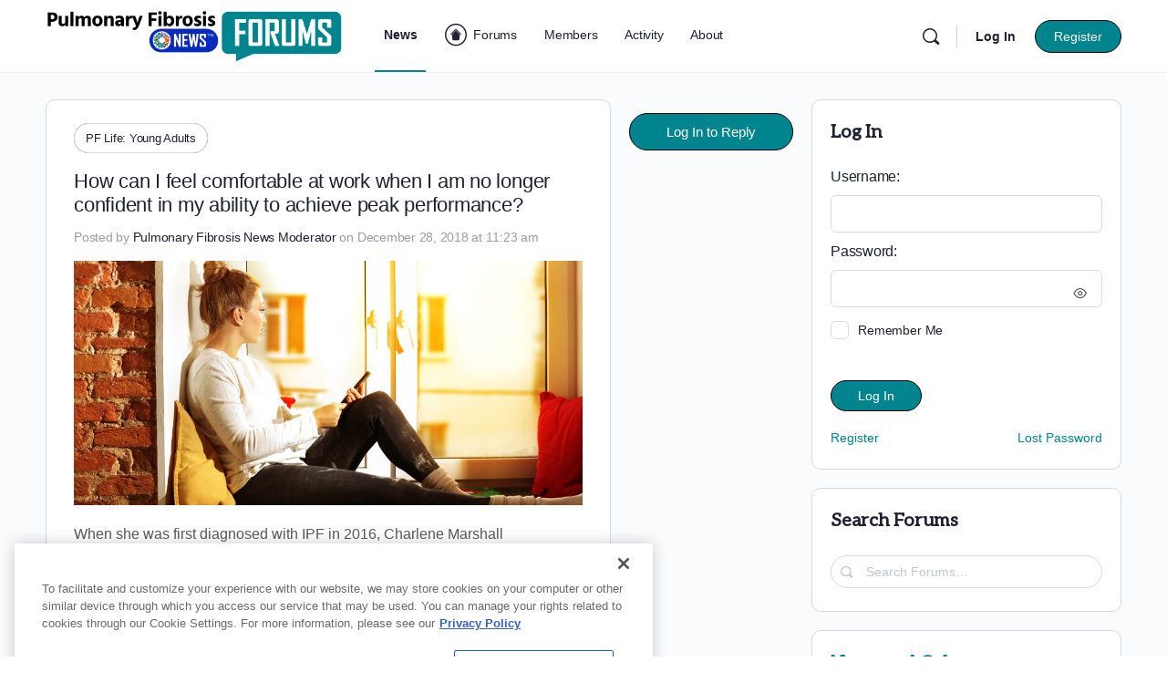

--- FILE ---
content_type: text/html; charset=UTF-8
request_url: https://pulmonaryfibrosisnews.com/forums/forums/topic/can-feel-comfortable-work-no-longer-confident-ability-achieve-peak-performance/
body_size: 28368
content:
<!doctype html>
<html lang="en-US">
	<head>

			<meta charset="UTF-8">
		<link rel="profile" href="http://gmpg.org/xfn/11">
		    <script>
        // Generate the PVID
        var random_number = Math.floor(10000000 + Math.random() * 90000000);
        var epoch_timestamp = Math.floor(Date.now() / 1000);
        window.pvid = epoch_timestamp + '' + random_number;
    </script>
    <script type="text/html" id="tmpl-bb-link-preview">
<% if ( link_scrapping ) { %>
	<% if ( link_loading ) { %>
		<span class="bb-url-scrapper-loading bb-ajax-loader"><i class="bb-icon-l bb-icon-spinner animate-spin"></i>Loading preview...</span>
	<% } %>
	<% if ( link_success || link_error ) { %>
		<a title="Cancel Preview" href="#" id="bb-close-link-suggestion">Remove Preview</a>
		<div class="bb-link-preview-container">

			<% if ( link_images && link_images.length && link_success && ! link_error && '' !== link_image_index ) { %>
				<div id="bb-url-scrapper-img-holder">
					<div class="bb-link-preview-image">
						<div class="bb-link-preview-image-cover">
							<img src="<%= link_images[link_image_index] %>"/>
						</div>
						<div class="bb-link-preview-icons">
							<%
							if ( link_images.length > 1 ) { %>
								<a data-bp-tooltip-pos="up" data-bp-tooltip="Change image" href="#" class="icon-exchange toolbar-button bp-tooltip" id="icon-exchange"><i class="bb-icon-l bb-icon-exchange"></i></a>
							<% } %>
							<% if ( link_images.length ) { %>
								<a data-bp-tooltip-pos="up" data-bp-tooltip="Remove image" href="#" class="icon-image-slash toolbar-button bp-tooltip" id="bb-link-preview-remove-image"><i class="bb-icon-l bb-icon-image-slash"></i></a>
							<% } %>
							<a data-bp-tooltip-pos="up" data-bp-tooltip="Confirm" class="toolbar-button bp-tooltip" href="#" id="bb-link-preview-select-image">
								<i class="bb-icon-check bb-icon-l"></i>
							</a>
						</div>
					</div>
					<% if ( link_images.length > 1 ) { %>
						<div class="bb-url-thumb-nav">
							<button type="button" id="bb-url-prevPicButton"><span class="bb-icon-l bb-icon-angle-left"></span></button>
							<button type="button" id="bb-url-nextPicButton"><span class="bb-icon-l bb-icon-angle-right"></span></button>
							<div id="bb-url-scrapper-img-count">
								Image <%= link_image_index + 1 %>&nbsp;of&nbsp;<%= link_images.length %>
							</div>
						</div>
					<% } %>
				</div>
			<% } %>

			<% if ( link_success && ! link_error && link_url ) { %>
				<div class="bb-link-preview-info">
					<% var a = document.createElement('a');
						a.href = link_url;
						var hostname = a.hostname;
						var domainName = hostname.replace('www.', '' );
					%>

					<% if ( 'undefined' !== typeof link_title && link_title.trim() && link_description ) { %>
						<p class="bb-link-preview-link-name"><%= domainName %></p>
					<% } %>

					<% if ( link_success && ! link_error ) { %>
						<p class="bb-link-preview-title"><%= link_title %></p>
					<% } %>

					<% if ( link_success && ! link_error ) { %>
						<div class="bb-link-preview-excerpt"><p><%= link_description %></p></div>
					<% } %>
				</div>
			<% } %>
			<% if ( link_error && ! link_success ) { %>
				<div id="bb-url-error" class="bb-url-error"><%= link_error_msg %></div>
			<% } %>
		</div>
	<% } %>
<% } %>
</script>
<script type="text/html" id="tmpl-profile-card-popup">
	<div id="profile-card" class="bb-profile-card bb-popup-card" data-bp-item-id="" data-bp-item-component="members">

		<div class="skeleton-card">
			<div class="skeleton-card-body">
				<div class="skeleton-card-avatar bb-loading-bg"></div>
				<div class="skeleton-card-entity">
					<div class="skeleton-card-type bb-loading-bg"></div>
					<div class="skeleton-card-heading bb-loading-bg"></div>
					<div class="skeleton-card-meta bb-loading-bg"></div>
				</div>
			</div>
						<div class="skeleton-card-footer skeleton-footer-plain">
				<div class="skeleton-card-button bb-loading-bg"></div>
				<div class="skeleton-card-button bb-loading-bg"></div>
				<div class="skeleton-card-button bb-loading-bg"></div>
			</div>
		</div>

		<div class="bb-card-content">
			<div class="bb-card-body">
				<div class="bb-card-avatar">
					<span class="card-profile-status"></span>
					<img src="" alt="">
				</div>
				<div class="bb-card-entity">
					<div class="bb-card-profile-type"></div>
					<h4 class="bb-card-heading"></h4>
					<div class="bb-card-meta">
						<span class="card-meta-item card-meta-joined">Joined <span></span></span>
						<span class="card-meta-item card-meta-last-active"></span>
													<span class="card-meta-item card-meta-followers"></span>
												</div>
				</div>
			</div>
			<div class="bb-card-footer">
								<div class="bb-card-action bb-card-action-outline">
					<a href="" class="card-button card-button-profile">View Profile</a>
				</div>
			</div>
		</div>

	</div>
</script>
<script type="text/html" id="tmpl-group-card-popup">
	<div id="group-card" class="bb-group-card bb-popup-card" data-bp-item-id="" data-bp-item-component="groups">

		<div class="skeleton-card">
			<div class="skeleton-card-body">
				<div class="skeleton-card-avatar bb-loading-bg"></div>
				<div class="skeleton-card-entity">
					<div class="skeleton-card-heading bb-loading-bg"></div>
					<div class="skeleton-card-meta bb-loading-bg"></div>
				</div>
			</div>
						<div class="skeleton-card-footer skeleton-footer-plain">
				<div class="skeleton-card-button bb-loading-bg"></div>
				<div class="skeleton-card-button bb-loading-bg"></div>
			</div>
		</div>

		<div class="bb-card-content">
			<div class="bb-card-body">
				<div class="bb-card-avatar">
					<img src="" alt="">
				</div>
				<div class="bb-card-entity">
					<h4 class="bb-card-heading"></h4>
					<div class="bb-card-meta">
						<span class="card-meta-item card-meta-status"></span>
						<span class="card-meta-item card-meta-type"></span>
						<span class="card-meta-item card-meta-last-active"></span>
					</div>
					<div class="card-group-members">
						<span class="bs-group-members"></span>
					</div>
				</div>
			</div>
			<div class="bb-card-footer">
								<div class="bb-card-action bb-card-action-outline">
					<a href="" class="card-button card-button-group">View Group</a>
				</div>
			</div>
		</div>

	</div>
</script>
<meta name='robots' content='index, follow, max-image-preview:large, max-snippet:-1, max-video-preview:-1' />
	<style>img:is([sizes="auto" i], [sizes^="auto," i]) { contain-intrinsic-size: 3000px 1500px }</style>
	
<!-- Google Tag Manager for WordPress by gtm4wp.com -->
<script data-cfasync="false" data-pagespeed-no-defer>
	var gtm4wp_datalayer_name = "dataLayer";
	var dataLayer = dataLayer || [];
</script>
<!-- End Google Tag Manager for WordPress by gtm4wp.com -->
	<!-- This site is optimized with the Yoast SEO plugin v26.3 - https://yoast.com/wordpress/plugins/seo/ -->
	<title>How can I feel comfortable at work when I am no longer confident in my ability to achieve peak performance? - Pulmonary Fibrosis News Forums</title>
	<meta name="description" content="When she was first diagnosed with IPF in 2016, Charlene Marshall underestimated the cognitive, social, and emotional impact of this disease, and she definitely didn&#039;t foresee the toll it would take on her career." />
	<link rel="canonical" href="https://pulmonaryfibrosisnews.com/forums/forums/topic/can-feel-comfortable-work-no-longer-confident-ability-achieve-peak-performance/" />
	<script type="application/ld+json" class="yoast-schema-graph">{"@context":"https://schema.org","@graph":[{"@type":"WebPage","@id":"https://pulmonaryfibrosisnews.com/forums/forums/topic/can-feel-comfortable-work-no-longer-confident-ability-achieve-peak-performance/","url":"https://pulmonaryfibrosisnews.com/forums/forums/topic/can-feel-comfortable-work-no-longer-confident-ability-achieve-peak-performance/","name":"How can I feel comfortable at work when I am no longer confident in my ability to achieve peak performance? - Pulmonary Fibrosis News Forums","isPartOf":{"@id":"https://pulmonaryfibrosisnews.com/forums/#website"},"primaryImageOfPage":{"@id":"https://pulmonaryfibrosisnews.com/forums/forums/topic/can-feel-comfortable-work-no-longer-confident-ability-achieve-peak-performance/#primaryimage"},"image":{"@id":"https://pulmonaryfibrosisnews.com/forums/forums/topic/can-feel-comfortable-work-no-longer-confident-ability-achieve-peak-performance/#primaryimage"},"thumbnailUrl":"https://pulmonaryfibrosisnews.com/forums/wp-content/uploads/2018/12/shutterstock_590228558-1000x480.jpg","datePublished":"2018-12-28T17:23:49+00:00","dateModified":"2019-01-03T14:14:50+00:00","description":"When she was first diagnosed with IPF in 2016, Charlene Marshall underestimated the cognitive, social, and emotional impact of this disease, and she definitely didn't foresee the toll it would take on her career.","breadcrumb":{"@id":"https://pulmonaryfibrosisnews.com/forums/forums/topic/can-feel-comfortable-work-no-longer-confident-ability-achieve-peak-performance/#breadcrumb"},"inLanguage":"en-US","potentialAction":[{"@type":"ReadAction","target":["https://pulmonaryfibrosisnews.com/forums/forums/topic/can-feel-comfortable-work-no-longer-confident-ability-achieve-peak-performance/"]}]},{"@type":"ImageObject","inLanguage":"en-US","@id":"https://pulmonaryfibrosisnews.com/forums/forums/topic/can-feel-comfortable-work-no-longer-confident-ability-achieve-peak-performance/#primaryimage","url":"https://pulmonaryfibrosisnews.com/forums/wp-content/uploads/2018/12/shutterstock_590228558-1000x480.jpg","contentUrl":"https://pulmonaryfibrosisnews.com/forums/wp-content/uploads/2018/12/shutterstock_590228558-1000x480.jpg"},{"@type":"BreadcrumbList","@id":"https://pulmonaryfibrosisnews.com/forums/forums/topic/can-feel-comfortable-work-no-longer-confident-ability-achieve-peak-performance/#breadcrumb","itemListElement":[{"@type":"ListItem","position":1,"name":"Home","item":"https://pulmonaryfibrosisnews.com/forums/"},{"@type":"ListItem","position":2,"name":"Discussions","item":"https://pulmonaryfibrosisnews.com/forums/topics/"},{"@type":"ListItem","position":3,"name":"PF Communities","item":"https://pulmonaryfibrosisnews.com/forums/forums/forum/pf-communities/"},{"@type":"ListItem","position":4,"name":"PF Life: Young Adults","item":"https://pulmonaryfibrosisnews.com/forums/forums/forum/pf-communities/pf-life-young-adults/"},{"@type":"ListItem","position":5,"name":"How can I feel comfortable at work when I am no longer confident in my ability to achieve peak performance?"}]},{"@type":"WebSite","@id":"https://pulmonaryfibrosisnews.com/forums/#website","url":"https://pulmonaryfibrosisnews.com/forums/","name":"Pulmonary Fibrosis News Forums","description":"Forums for the Pulmonary Fibrosis Community","publisher":{"@id":"https://pulmonaryfibrosisnews.com/forums/#organization"},"potentialAction":[{"@type":"SearchAction","target":{"@type":"EntryPoint","urlTemplate":"https://pulmonaryfibrosisnews.com/forums/?s={search_term_string}"},"query-input":{"@type":"PropertyValueSpecification","valueRequired":true,"valueName":"search_term_string"}}],"inLanguage":"en-US"},{"@type":"Organization","@id":"https://pulmonaryfibrosisnews.com/forums/#organization","name":"Pulmonary Fibrosis News Forums","url":"https://pulmonaryfibrosisnews.com/forums/","logo":{"@type":"ImageObject","inLanguage":"en-US","@id":"https://pulmonaryfibrosisnews.com/forums/#/schema/logo/image/","url":"https://pulmonaryfibrosisnews.com/forums/wp-content/uploads/2022/09/Forums-logo-PF.png","contentUrl":"https://pulmonaryfibrosisnews.com/forums/wp-content/uploads/2022/09/Forums-logo-PF.png","width":1040,"height":188,"caption":"Pulmonary Fibrosis News Forums"},"image":{"@id":"https://pulmonaryfibrosisnews.com/forums/#/schema/logo/image/"}}]}</script>
	<!-- / Yoast SEO plugin. -->


<link rel='dns-prefetch' href='//pulmonaryfibrosisnews.com' />
<link rel='dns-prefetch' href='//cdn.jsdelivr.net' />
<link rel='dns-prefetch' href='//cdnjs.cloudflare.com' />
<link rel='dns-prefetch' href='//securepubads.g.doubleclick.net' />
<link rel='dns-prefetch' href='//fonts.googleapis.com' />
<link rel='preconnect' href='https://fonts.gstatic.com' crossorigin />
<link rel="alternate" type="application/rss+xml" title="Pulmonary Fibrosis News Forums &raquo; Feed" href="https://pulmonaryfibrosisnews.com/forums/feed/" />
<link rel="alternate" type="application/rss+xml" title="Pulmonary Fibrosis News Forums &raquo; Comments Feed" href="https://pulmonaryfibrosisnews.com/forums/comments/feed/" />
<link rel="alternate" type="application/rss+xml" title="Pulmonary Fibrosis News Forums &raquo; How can I feel comfortable at work when I am no longer confident in my ability to achieve peak performance? Comments Feed" href="https://pulmonaryfibrosisnews.com/forums/forums/topic/can-feel-comfortable-work-no-longer-confident-ability-achieve-peak-performance/feed/" />
<script type="text/javascript">
/* <![CDATA[ */
window._wpemojiSettings = {"baseUrl":"https:\/\/s.w.org\/images\/core\/emoji\/16.0.1\/72x72\/","ext":".png","svgUrl":"https:\/\/s.w.org\/images\/core\/emoji\/16.0.1\/svg\/","svgExt":".svg","source":{"concatemoji":"https:\/\/pulmonaryfibrosisnews.com\/forums\/wp-includes\/js\/wp-emoji-release.min.js?ver=6.8.3"}};
/*! This file is auto-generated */
!function(s,n){var o,i,e;function c(e){try{var t={supportTests:e,timestamp:(new Date).valueOf()};sessionStorage.setItem(o,JSON.stringify(t))}catch(e){}}function p(e,t,n){e.clearRect(0,0,e.canvas.width,e.canvas.height),e.fillText(t,0,0);var t=new Uint32Array(e.getImageData(0,0,e.canvas.width,e.canvas.height).data),a=(e.clearRect(0,0,e.canvas.width,e.canvas.height),e.fillText(n,0,0),new Uint32Array(e.getImageData(0,0,e.canvas.width,e.canvas.height).data));return t.every(function(e,t){return e===a[t]})}function u(e,t){e.clearRect(0,0,e.canvas.width,e.canvas.height),e.fillText(t,0,0);for(var n=e.getImageData(16,16,1,1),a=0;a<n.data.length;a++)if(0!==n.data[a])return!1;return!0}function f(e,t,n,a){switch(t){case"flag":return n(e,"\ud83c\udff3\ufe0f\u200d\u26a7\ufe0f","\ud83c\udff3\ufe0f\u200b\u26a7\ufe0f")?!1:!n(e,"\ud83c\udde8\ud83c\uddf6","\ud83c\udde8\u200b\ud83c\uddf6")&&!n(e,"\ud83c\udff4\udb40\udc67\udb40\udc62\udb40\udc65\udb40\udc6e\udb40\udc67\udb40\udc7f","\ud83c\udff4\u200b\udb40\udc67\u200b\udb40\udc62\u200b\udb40\udc65\u200b\udb40\udc6e\u200b\udb40\udc67\u200b\udb40\udc7f");case"emoji":return!a(e,"\ud83e\udedf")}return!1}function g(e,t,n,a){var r="undefined"!=typeof WorkerGlobalScope&&self instanceof WorkerGlobalScope?new OffscreenCanvas(300,150):s.createElement("canvas"),o=r.getContext("2d",{willReadFrequently:!0}),i=(o.textBaseline="top",o.font="600 32px Arial",{});return e.forEach(function(e){i[e]=t(o,e,n,a)}),i}function t(e){var t=s.createElement("script");t.src=e,t.defer=!0,s.head.appendChild(t)}"undefined"!=typeof Promise&&(o="wpEmojiSettingsSupports",i=["flag","emoji"],n.supports={everything:!0,everythingExceptFlag:!0},e=new Promise(function(e){s.addEventListener("DOMContentLoaded",e,{once:!0})}),new Promise(function(t){var n=function(){try{var e=JSON.parse(sessionStorage.getItem(o));if("object"==typeof e&&"number"==typeof e.timestamp&&(new Date).valueOf()<e.timestamp+604800&&"object"==typeof e.supportTests)return e.supportTests}catch(e){}return null}();if(!n){if("undefined"!=typeof Worker&&"undefined"!=typeof OffscreenCanvas&&"undefined"!=typeof URL&&URL.createObjectURL&&"undefined"!=typeof Blob)try{var e="postMessage("+g.toString()+"("+[JSON.stringify(i),f.toString(),p.toString(),u.toString()].join(",")+"));",a=new Blob([e],{type:"text/javascript"}),r=new Worker(URL.createObjectURL(a),{name:"wpTestEmojiSupports"});return void(r.onmessage=function(e){c(n=e.data),r.terminate(),t(n)})}catch(e){}c(n=g(i,f,p,u))}t(n)}).then(function(e){for(var t in e)n.supports[t]=e[t],n.supports.everything=n.supports.everything&&n.supports[t],"flag"!==t&&(n.supports.everythingExceptFlag=n.supports.everythingExceptFlag&&n.supports[t]);n.supports.everythingExceptFlag=n.supports.everythingExceptFlag&&!n.supports.flag,n.DOMReady=!1,n.readyCallback=function(){n.DOMReady=!0}}).then(function(){return e}).then(function(){var e;n.supports.everything||(n.readyCallback(),(e=n.source||{}).concatemoji?t(e.concatemoji):e.wpemoji&&e.twemoji&&(t(e.twemoji),t(e.wpemoji)))}))}((window,document),window._wpemojiSettings);
/* ]]> */
</script>
<link rel='stylesheet' id='bp-mentions-css-css' href='https://pulmonaryfibrosisnews.com/forums/wp-content/plugins/buddyboss-platform/bp-core/css/mentions.min.css?ver=2.14.4' type='text/css' media='all' />
<link rel='stylesheet' id='bp-nouveau-icons-map-css' href='https://pulmonaryfibrosisnews.com/forums/wp-content/plugins/buddyboss-platform/bp-templates/bp-nouveau/icons/css/icons-map.min.css?ver=2.14.4' type='text/css' media='all' />
<link rel='stylesheet' id='bp-nouveau-bb-icons-css' href='https://pulmonaryfibrosisnews.com/forums/wp-content/plugins/buddyboss-platform/bp-templates/bp-nouveau/icons/css/bb-icons.min.css?ver=1.0.8' type='text/css' media='all' />
<link rel='stylesheet' id='dashicons-css' href='https://pulmonaryfibrosisnews.com/forums/wp-includes/css/dashicons.min.css?ver=6.8.3' type='text/css' media='all' />
<link rel='stylesheet' id='bp-nouveau-css' href='https://pulmonaryfibrosisnews.com/forums/wp-content/plugins/buddyboss-platform/bp-templates/bp-nouveau/css/buddypress.min.css?ver=2.14.4' type='text/css' media='all' />
<style id='bp-nouveau-inline-css' type='text/css'>
.list-wrap .bs-group-cover a:before{ background:unset; }
</style>
<link rel='stylesheet' id='buddyboss_legacy-css' href='https://pulmonaryfibrosisnews.com/forums/wp-content/themes/buddyboss-theme/inc/plugins/buddyboss-menu-icons/vendor/kucrut/icon-picker/css/types/buddyboss_legacy.css?ver=1.0' type='text/css' media='all' />
<link rel='stylesheet' id='wp-block-library-css' href='https://pulmonaryfibrosisnews.com/forums/wp-includes/css/dist/block-library/style.min.css?ver=6.8.3' type='text/css' media='all' />
<style id='classic-theme-styles-inline-css' type='text/css'>
/*! This file is auto-generated */
.wp-block-button__link{color:#fff;background-color:#32373c;border-radius:9999px;box-shadow:none;text-decoration:none;padding:calc(.667em + 2px) calc(1.333em + 2px);font-size:1.125em}.wp-block-file__button{background:#32373c;color:#fff;text-decoration:none}
</style>
<style id='safe-svg-svg-icon-style-inline-css' type='text/css'>
.safe-svg-cover{text-align:center}.safe-svg-cover .safe-svg-inside{display:inline-block;max-width:100%}.safe-svg-cover svg{fill:currentColor;height:100%;max-height:100%;max-width:100%;width:100%}

</style>
<link rel='stylesheet' id='bb_theme_block-buddypanel-style-css-css' href='https://pulmonaryfibrosisnews.com/forums/wp-content/themes/buddyboss-theme/blocks/buddypanel/build/style-buddypanel.css?ver=a43481f57c3cc73f6cce06223a569c14' type='text/css' media='all' />
<style id='global-styles-inline-css' type='text/css'>
:root{--wp--preset--aspect-ratio--square: 1;--wp--preset--aspect-ratio--4-3: 4/3;--wp--preset--aspect-ratio--3-4: 3/4;--wp--preset--aspect-ratio--3-2: 3/2;--wp--preset--aspect-ratio--2-3: 2/3;--wp--preset--aspect-ratio--16-9: 16/9;--wp--preset--aspect-ratio--9-16: 9/16;--wp--preset--color--black: #000000;--wp--preset--color--cyan-bluish-gray: #abb8c3;--wp--preset--color--white: #ffffff;--wp--preset--color--pale-pink: #f78da7;--wp--preset--color--vivid-red: #cf2e2e;--wp--preset--color--luminous-vivid-orange: #ff6900;--wp--preset--color--luminous-vivid-amber: #fcb900;--wp--preset--color--light-green-cyan: #7bdcb5;--wp--preset--color--vivid-green-cyan: #00d084;--wp--preset--color--pale-cyan-blue: #8ed1fc;--wp--preset--color--vivid-cyan-blue: #0693e3;--wp--preset--color--vivid-purple: #9b51e0;--wp--preset--gradient--vivid-cyan-blue-to-vivid-purple: linear-gradient(135deg,rgba(6,147,227,1) 0%,rgb(155,81,224) 100%);--wp--preset--gradient--light-green-cyan-to-vivid-green-cyan: linear-gradient(135deg,rgb(122,220,180) 0%,rgb(0,208,130) 100%);--wp--preset--gradient--luminous-vivid-amber-to-luminous-vivid-orange: linear-gradient(135deg,rgba(252,185,0,1) 0%,rgba(255,105,0,1) 100%);--wp--preset--gradient--luminous-vivid-orange-to-vivid-red: linear-gradient(135deg,rgba(255,105,0,1) 0%,rgb(207,46,46) 100%);--wp--preset--gradient--very-light-gray-to-cyan-bluish-gray: linear-gradient(135deg,rgb(238,238,238) 0%,rgb(169,184,195) 100%);--wp--preset--gradient--cool-to-warm-spectrum: linear-gradient(135deg,rgb(74,234,220) 0%,rgb(151,120,209) 20%,rgb(207,42,186) 40%,rgb(238,44,130) 60%,rgb(251,105,98) 80%,rgb(254,248,76) 100%);--wp--preset--gradient--blush-light-purple: linear-gradient(135deg,rgb(255,206,236) 0%,rgb(152,150,240) 100%);--wp--preset--gradient--blush-bordeaux: linear-gradient(135deg,rgb(254,205,165) 0%,rgb(254,45,45) 50%,rgb(107,0,62) 100%);--wp--preset--gradient--luminous-dusk: linear-gradient(135deg,rgb(255,203,112) 0%,rgb(199,81,192) 50%,rgb(65,88,208) 100%);--wp--preset--gradient--pale-ocean: linear-gradient(135deg,rgb(255,245,203) 0%,rgb(182,227,212) 50%,rgb(51,167,181) 100%);--wp--preset--gradient--electric-grass: linear-gradient(135deg,rgb(202,248,128) 0%,rgb(113,206,126) 100%);--wp--preset--gradient--midnight: linear-gradient(135deg,rgb(2,3,129) 0%,rgb(40,116,252) 100%);--wp--preset--font-size--small: 13px;--wp--preset--font-size--medium: 20px;--wp--preset--font-size--large: 36px;--wp--preset--font-size--x-large: 42px;--wp--preset--spacing--20: 0.44rem;--wp--preset--spacing--30: 0.67rem;--wp--preset--spacing--40: 1rem;--wp--preset--spacing--50: 1.5rem;--wp--preset--spacing--60: 2.25rem;--wp--preset--spacing--70: 3.38rem;--wp--preset--spacing--80: 5.06rem;--wp--preset--shadow--natural: 6px 6px 9px rgba(0, 0, 0, 0.2);--wp--preset--shadow--deep: 12px 12px 50px rgba(0, 0, 0, 0.4);--wp--preset--shadow--sharp: 6px 6px 0px rgba(0, 0, 0, 0.2);--wp--preset--shadow--outlined: 6px 6px 0px -3px rgba(255, 255, 255, 1), 6px 6px rgba(0, 0, 0, 1);--wp--preset--shadow--crisp: 6px 6px 0px rgba(0, 0, 0, 1);}:where(.is-layout-flex){gap: 0.5em;}:where(.is-layout-grid){gap: 0.5em;}body .is-layout-flex{display: flex;}.is-layout-flex{flex-wrap: wrap;align-items: center;}.is-layout-flex > :is(*, div){margin: 0;}body .is-layout-grid{display: grid;}.is-layout-grid > :is(*, div){margin: 0;}:where(.wp-block-columns.is-layout-flex){gap: 2em;}:where(.wp-block-columns.is-layout-grid){gap: 2em;}:where(.wp-block-post-template.is-layout-flex){gap: 1.25em;}:where(.wp-block-post-template.is-layout-grid){gap: 1.25em;}.has-black-color{color: var(--wp--preset--color--black) !important;}.has-cyan-bluish-gray-color{color: var(--wp--preset--color--cyan-bluish-gray) !important;}.has-white-color{color: var(--wp--preset--color--white) !important;}.has-pale-pink-color{color: var(--wp--preset--color--pale-pink) !important;}.has-vivid-red-color{color: var(--wp--preset--color--vivid-red) !important;}.has-luminous-vivid-orange-color{color: var(--wp--preset--color--luminous-vivid-orange) !important;}.has-luminous-vivid-amber-color{color: var(--wp--preset--color--luminous-vivid-amber) !important;}.has-light-green-cyan-color{color: var(--wp--preset--color--light-green-cyan) !important;}.has-vivid-green-cyan-color{color: var(--wp--preset--color--vivid-green-cyan) !important;}.has-pale-cyan-blue-color{color: var(--wp--preset--color--pale-cyan-blue) !important;}.has-vivid-cyan-blue-color{color: var(--wp--preset--color--vivid-cyan-blue) !important;}.has-vivid-purple-color{color: var(--wp--preset--color--vivid-purple) !important;}.has-black-background-color{background-color: var(--wp--preset--color--black) !important;}.has-cyan-bluish-gray-background-color{background-color: var(--wp--preset--color--cyan-bluish-gray) !important;}.has-white-background-color{background-color: var(--wp--preset--color--white) !important;}.has-pale-pink-background-color{background-color: var(--wp--preset--color--pale-pink) !important;}.has-vivid-red-background-color{background-color: var(--wp--preset--color--vivid-red) !important;}.has-luminous-vivid-orange-background-color{background-color: var(--wp--preset--color--luminous-vivid-orange) !important;}.has-luminous-vivid-amber-background-color{background-color: var(--wp--preset--color--luminous-vivid-amber) !important;}.has-light-green-cyan-background-color{background-color: var(--wp--preset--color--light-green-cyan) !important;}.has-vivid-green-cyan-background-color{background-color: var(--wp--preset--color--vivid-green-cyan) !important;}.has-pale-cyan-blue-background-color{background-color: var(--wp--preset--color--pale-cyan-blue) !important;}.has-vivid-cyan-blue-background-color{background-color: var(--wp--preset--color--vivid-cyan-blue) !important;}.has-vivid-purple-background-color{background-color: var(--wp--preset--color--vivid-purple) !important;}.has-black-border-color{border-color: var(--wp--preset--color--black) !important;}.has-cyan-bluish-gray-border-color{border-color: var(--wp--preset--color--cyan-bluish-gray) !important;}.has-white-border-color{border-color: var(--wp--preset--color--white) !important;}.has-pale-pink-border-color{border-color: var(--wp--preset--color--pale-pink) !important;}.has-vivid-red-border-color{border-color: var(--wp--preset--color--vivid-red) !important;}.has-luminous-vivid-orange-border-color{border-color: var(--wp--preset--color--luminous-vivid-orange) !important;}.has-luminous-vivid-amber-border-color{border-color: var(--wp--preset--color--luminous-vivid-amber) !important;}.has-light-green-cyan-border-color{border-color: var(--wp--preset--color--light-green-cyan) !important;}.has-vivid-green-cyan-border-color{border-color: var(--wp--preset--color--vivid-green-cyan) !important;}.has-pale-cyan-blue-border-color{border-color: var(--wp--preset--color--pale-cyan-blue) !important;}.has-vivid-cyan-blue-border-color{border-color: var(--wp--preset--color--vivid-cyan-blue) !important;}.has-vivid-purple-border-color{border-color: var(--wp--preset--color--vivid-purple) !important;}.has-vivid-cyan-blue-to-vivid-purple-gradient-background{background: var(--wp--preset--gradient--vivid-cyan-blue-to-vivid-purple) !important;}.has-light-green-cyan-to-vivid-green-cyan-gradient-background{background: var(--wp--preset--gradient--light-green-cyan-to-vivid-green-cyan) !important;}.has-luminous-vivid-amber-to-luminous-vivid-orange-gradient-background{background: var(--wp--preset--gradient--luminous-vivid-amber-to-luminous-vivid-orange) !important;}.has-luminous-vivid-orange-to-vivid-red-gradient-background{background: var(--wp--preset--gradient--luminous-vivid-orange-to-vivid-red) !important;}.has-very-light-gray-to-cyan-bluish-gray-gradient-background{background: var(--wp--preset--gradient--very-light-gray-to-cyan-bluish-gray) !important;}.has-cool-to-warm-spectrum-gradient-background{background: var(--wp--preset--gradient--cool-to-warm-spectrum) !important;}.has-blush-light-purple-gradient-background{background: var(--wp--preset--gradient--blush-light-purple) !important;}.has-blush-bordeaux-gradient-background{background: var(--wp--preset--gradient--blush-bordeaux) !important;}.has-luminous-dusk-gradient-background{background: var(--wp--preset--gradient--luminous-dusk) !important;}.has-pale-ocean-gradient-background{background: var(--wp--preset--gradient--pale-ocean) !important;}.has-electric-grass-gradient-background{background: var(--wp--preset--gradient--electric-grass) !important;}.has-midnight-gradient-background{background: var(--wp--preset--gradient--midnight) !important;}.has-small-font-size{font-size: var(--wp--preset--font-size--small) !important;}.has-medium-font-size{font-size: var(--wp--preset--font-size--medium) !important;}.has-large-font-size{font-size: var(--wp--preset--font-size--large) !important;}.has-x-large-font-size{font-size: var(--wp--preset--font-size--x-large) !important;}
:where(.wp-block-post-template.is-layout-flex){gap: 1.25em;}:where(.wp-block-post-template.is-layout-grid){gap: 1.25em;}
:where(.wp-block-columns.is-layout-flex){gap: 2em;}:where(.wp-block-columns.is-layout-grid){gap: 2em;}
:root :where(.wp-block-pullquote){font-size: 1.5em;line-height: 1.6;}
</style>
<link rel='stylesheet' id='bionews-css' href='https://pulmonaryfibrosisnews.com/forums/wp-content/plugins/BioNews_Plugin-main/public/css/bionews-public.css?ver=1.9.31' type='text/css' media='all' />
<link rel='stylesheet' id='emojionearea-css' href='https://pulmonaryfibrosisnews.com/forums/wp-content/plugins/buddyboss-platform/bp-core/css/emojionearea-edited.min.css?ver=2.14.4' type='text/css' media='all' />
<link rel='stylesheet' id='bp-medium-editor-css' href='https://pulmonaryfibrosisnews.com/forums/wp-content/plugins/buddyboss-platform/bp-core/css/medium-editor.min.css?ver=2.14.4' type='text/css' media='all' />
<link rel='stylesheet' id='bp-medium-editor-beagle-css' href='https://pulmonaryfibrosisnews.com/forums/wp-content/plugins/buddyboss-platform/bp-core/css/medium-editor-beagle.min.css?ver=2.14.4' type='text/css' media='all' />
<link rel='stylesheet' id='bp-select2-css' href='https://pulmonaryfibrosisnews.com/forums/wp-content/plugins/buddyboss-platform/bp-core/css/vendor/select2.min.css?ver=2.14.4' type='text/css' media='all' />
<link rel='stylesheet' id='bb-pro-enqueue-scripts-css' href='https://pulmonaryfibrosisnews.com/forums/wp-content/plugins/buddyboss-platform-pro-3/assets/css/index.min.css?ver=2.4.00' type='text/css' media='all' />
<link rel='stylesheet' id='bb-access-control-css' href='https://pulmonaryfibrosisnews.com/forums/wp-content/plugins/buddyboss-platform-pro-3/includes/access-control/assets/css/bb-access-control.min.css?ver=2.4.00' type='text/css' media='all' />
<link rel='stylesheet' id='bp-media-videojs-css-css' href='https://pulmonaryfibrosisnews.com/forums/wp-content/plugins/buddyboss-platform/bp-core/css/vendor/video-js.min.css?ver=2.14.4' type='text/css' media='all' />
<link rel='stylesheet' id='redux-extendify-styles-css' href='https://pulmonaryfibrosisnews.com/forums/wp-content/themes/buddyboss-theme/inc/admin/framework/redux-core/assets/css/extendify-utilities.css?ver=4.4.11' type='text/css' media='all' />
<link rel='stylesheet' id='bp-zoom-css' href='https://pulmonaryfibrosisnews.com/forums/wp-content/plugins/buddyboss-platform-pro-3/includes/integrations/zoom/assets/css/bp-zoom.min.css?ver=2.4.00' type='text/css' media='all' />
<link rel='stylesheet' id='buddyboss-theme-magnific-popup-css-css' href='https://pulmonaryfibrosisnews.com/forums/wp-content/themes/buddyboss-theme/assets/css/vendors/magnific-popup.min.css?ver=2.7.90' type='text/css' media='all' />
<link rel='stylesheet' id='buddyboss-theme-select2-css-css' href='https://pulmonaryfibrosisnews.com/forums/wp-content/themes/buddyboss-theme/assets/css/vendors/select2.min.css?ver=2.7.90' type='text/css' media='all' />
<link rel='stylesheet' id='buddyboss-theme-css-css' href='https://pulmonaryfibrosisnews.com/forums/wp-content/themes/buddyboss-theme/assets/css/theme.min.css?ver=2.7.90' type='text/css' media='all' />
<link rel='stylesheet' id='buddyboss-theme-template-css' href='https://pulmonaryfibrosisnews.com/forums/wp-content/themes/buddyboss-theme/assets/css/template-v2.min.css?ver=2.7.90' type='text/css' media='all' />
<link rel='stylesheet' id='buddyboss-theme-buddypress-css' href='https://pulmonaryfibrosisnews.com/forums/wp-content/themes/buddyboss-theme/assets/css/buddypress.min.css?ver=2.7.90' type='text/css' media='all' />
<link rel='stylesheet' id='buddyboss-theme-forums-css' href='https://pulmonaryfibrosisnews.com/forums/wp-content/themes/buddyboss-theme/assets/css/bbpress.min.css?ver=2.7.90' type='text/css' media='all' />
<link rel="preload" as="style" href="https://fonts.googleapis.com/css?family=Aleo&#038;display=swap&#038;ver=1745588963" /><link rel="stylesheet" href="https://fonts.googleapis.com/css?family=Aleo&#038;display=swap&#038;ver=1745588963" media="print" onload="this.media='all'"><noscript><link rel="stylesheet" href="https://fonts.googleapis.com/css?family=Aleo&#038;display=swap&#038;ver=1745588963" /></noscript><link rel='stylesheet' id='buddyboss-child-css-css' href='https://pulmonaryfibrosisnews.com/forums/wp-content/themes/buddyboss-theme-child/assets/css/custom.css?ver=1745615049' type='text/css' media='all' />
<script type="text/javascript" src="https://pulmonaryfibrosisnews.com/forums/wp-includes/js/jquery/jquery.min.js?ver=3.7.1" id="jquery-core-js"></script>
<script type="text/javascript" src="https://pulmonaryfibrosisnews.com/forums/wp-includes/js/jquery/jquery-migrate.min.js?ver=3.4.1" id="jquery-migrate-js"></script>
<script type="text/javascript" src="https://pulmonaryfibrosisnews.com/forums/wp-content/plugins/buddyboss-platform/bp-core/js/widget-members.min.js?ver=2.14.4" id="bp-widget-members-js"></script>
<script type="text/javascript" src="https://pulmonaryfibrosisnews.com/forums/wp-content/plugins/buddyboss-platform/bp-core/js/jquery-query.min.js?ver=2.14.4" id="bp-jquery-query-js"></script>
<script type="text/javascript" src="https://pulmonaryfibrosisnews.com/forums/wp-content/plugins/buddyboss-platform/bp-core/js/vendor/jquery-cookie.min.js?ver=2.14.4" id="bp-jquery-cookie-js"></script>
<script type="text/javascript" src="https://pulmonaryfibrosisnews.com/forums/wp-content/plugins/buddyboss-platform/bp-core/js/vendor/jquery-scroll-to.min.js?ver=2.14.4" id="bp-jquery-scroll-to-js"></script>
<script type="text/javascript" src="https://pulmonaryfibrosisnews.com/forums/wp-content/plugins/buddyboss-platform/bp-core/js/vendor/magnific-popup.js?ver=2.14.4" id="bp-nouveau-magnific-popup-js"></script>
<script type="text/javascript" id="bp-media-dropzone-js-extra">
/* <![CDATA[ */
var bp_media_dropzone = {"dictDefaultMessage":"Drop files here to upload","dictFallbackMessage":"Your browser does not support drag'n'drop file uploads.","dictFallbackText":"Please use the fallback form below to upload your files like in the olden days.","dictFileTooBig":"Sorry, file size is too big ({{filesize}} MB). Max file size limit: {{maxFilesize}} MB.","dictInvalidFileType":"You can't upload files of this type.","dictResponseError":"Server responded with {{statusCode}} code.","dictCancelUpload":"Cancel upload","dictUploadCanceled":"Upload canceled.","dictCancelUploadConfirmation":"Are you sure you want to cancel this upload?","dictRemoveFile":"Remove file","dictMaxFilesExceeded":"You cannot upload more than 10 files at a time."};
/* ]]> */
</script>
<script type="text/javascript" src="https://pulmonaryfibrosisnews.com/forums/wp-content/plugins/buddyboss-platform/bp-core/js/vendor/dropzone.min.js?ver=2.14.4" id="bp-media-dropzone-js"></script>
<script type="text/javascript" src="https://securepubads.g.doubleclick.net/tag/js/gpt.js?ver=6.8.3" id="BioNews_gpt_script-js"></script>
<script type="text/javascript" src="https://pulmonaryfibrosisnews.com/forums/wp-content/plugins/buddyboss-platform/bp-core/js/vendor/exif.js?ver=2.14.4" id="bp-exif-js"></script>
<script type="text/javascript" src="https://pulmonaryfibrosisnews.com/forums/wp-content/plugins/buddyboss-platform/bp-core/js/vendor/medium-editor.min.js?ver=2.14.4" id="bp-medium-editor-js"></script>
<script type="text/javascript" id="bp-select2-js-extra">
/* <![CDATA[ */
var bp_select2 = {"i18n":{"errorLoading":"The results could not be loaded.","inputTooLong":"Please delete %% character","inputTooShort":"Please enter %% or more characters","loadingMore":"Loading more results\u2026","maximumSelected":"You can only select %% item","noResults":"No results found","searching":"Searching\u2026","removeAllItems":"Remove all items","msginputTooShort":"Start typing to find members"}};
/* ]]> */
</script>
<script type="text/javascript" src="https://pulmonaryfibrosisnews.com/forums/wp-content/plugins/buddyboss-platform/bp-core/js/vendor/select2.min.js?ver=2.14.4" id="bp-select2-js"></script>
<script type="text/javascript" id="bb-twemoji-js-extra">
/* <![CDATA[ */
var bbemojiSettings = {"baseUrl":"https:\/\/s.w.org\/images\/core\/emoji\/14.0.0\/72x72\/","ext":".png","svgUrl":"https:\/\/s.w.org\/images\/core\/emoji\/14.0.0\/svg\/","svgExt":".svg"};
/* ]]> */
</script>
<script type="text/javascript" src="https://pulmonaryfibrosisnews.com/forums/wp-includes/js/twemoji.min.js?ver=2.14.4" id="bb-twemoji-js"></script>
<script type="text/javascript" src="https://pulmonaryfibrosisnews.com/forums/wp-content/plugins/buddyboss-platform/bp-core/js/bb-emoji-loader.min.js?ver=2.14.4" id="bb-emoji-loader-js"></script>
<script type="text/javascript" src="https://pulmonaryfibrosisnews.com/forums/wp-content/plugins/buddyboss-platform/bp-core/js/vendor/video.min.js?ver=2.14.4" id="bp-media-videojs-js"></script>
<script type="text/javascript" src="https://pulmonaryfibrosisnews.com/forums/wp-content/plugins/buddyboss-platform/bp-core/js/vendor/videojs-seek-buttons.min.js?ver=2.14.4" id="bp-media-videojs-seek-buttons-js"></script>
<script type="text/javascript" src="https://pulmonaryfibrosisnews.com/forums/wp-content/plugins/buddyboss-platform/bp-core/js/vendor/flv.js?ver=2.14.4" id="bp-media-videojs-flv-js"></script>
<script type="text/javascript" src="https://pulmonaryfibrosisnews.com/forums/wp-content/plugins/buddyboss-platform/bp-core/js/vendor/videojs-flash.js?ver=2.14.4" id="bp-media-videojs-flash-js"></script>
<script type="text/javascript" src="https://pulmonaryfibrosisnews.com/forums/wp-content/plugins/buddyboss-platform/bp-friends/js/widget-friends.min.js?ver=2.14.4" id="bp_core_widget_friends-js-js"></script>
<script type="text/javascript" src="https://pulmonaryfibrosisnews.com/forums/wp-content/themes/buddyboss-theme-child/assets/js/custom.js?ver=6.8.3" id="buddyboss-child-js-js"></script>
<script>window.blacklistedUserAgents = [];</script><link rel="https://api.w.org/" href="https://pulmonaryfibrosisnews.com/forums/wp-json/" /><link rel="EditURI" type="application/rsd+xml" title="RSD" href="https://pulmonaryfibrosisnews.com/forums/xmlrpc.php?rsd" />
<link rel='shortlink' href='https://pulmonaryfibrosisnews.com/forums/?p=15741' />
<link rel="alternate" title="oEmbed (JSON)" type="application/json+oembed" href="https://pulmonaryfibrosisnews.com/forums/wp-json/oembed/1.0/embed?url=https%3A%2F%2Fpulmonaryfibrosisnews.com%2Fforums%2Fforums%2Ftopic%2Fcan-feel-comfortable-work-no-longer-confident-ability-achieve-peak-performance%2F" />
<link rel="alternate" title="oEmbed (XML)" type="text/xml+oembed" href="https://pulmonaryfibrosisnews.com/forums/wp-json/oembed/1.0/embed?url=https%3A%2F%2Fpulmonaryfibrosisnews.com%2Fforums%2Fforums%2Ftopic%2Fcan-feel-comfortable-work-no-longer-confident-ability-achieve-peak-performance%2F&#038;format=xml" />

	<script>var ajaxurl = 'https://pulmonaryfibrosisnews.com/forums/wp-admin/admin-ajax.php';</script>

	
<!-- Google Tag Manager for WordPress by gtm4wp.com -->
<!-- GTM Container placement set to automatic -->
<script data-cfasync="false" data-pagespeed-no-defer>
	var dataLayer_content = {"visitorLoginState":"logged-out","visitorType":"visitor-logged-out","visitorRegistrationDate":"","pageTitle":"How can I feel comfortable at work when I am no longer confident in my ability to achieve peak performance? - Pulmonary Fibrosis News Forums","pagePostType":"topic","pagePostType2":"single-topic","pagePostAuthor":"Pulmonary Fibrosis News Moderator","pagePostDate":false,"pagePostDateYear":false,"pagePostDateMonth":false,"pagePostDateDay":false,"pagePostDateDayName":false,"pagePostDateHour":false,"pagePostDateMinute":false,"pagePostDateIso":false,"pagePostDateUnix":false,"pagePostTerms":{"meta":{"sbg_selected_sidebar":"a:1:{i:0;s:1:\"0\";}","sbg_selected_sidebar_replacement":"a:1:{i:0;s:1:\"0\";}"}},"postCountOnPage":1,"postCountTotal":1,"postID":15741,"postFormat":"standard"};
	dataLayer.push( dataLayer_content );
</script>
<script data-cfasync="false" data-pagespeed-no-defer>
(function(w,d,s,l,i){w[l]=w[l]||[];w[l].push({'gtm.start':
new Date().getTime(),event:'gtm.js'});var f=d.getElementsByTagName(s)[0],
j=d.createElement(s),dl=l!='dataLayer'?'&l='+l:'';j.async=true;j.src=
'//www.googletagmanager.com/gtm.js?id='+i+dl+'&gtm_auth=EmB6fYQFJVzQiYMV81abww&gtm_preview=env-1&gtm_cookies_win=x';f.parentNode.insertBefore(j,f);
})(window,document,'script','dataLayer','GTM-58SB6QHN');
</script>
<!-- End Google Tag Manager for WordPress by gtm4wp.com --><style>#menu-item-35846{display:none !important;}</style><meta name="generator" content="Redux 4.4.11" /><link rel="pingback" href="https://pulmonaryfibrosisnews.com/forums/xmlrpc.php"><meta name="viewport" content="width=device-width, initial-scale=1.0, maximum-scale=3.0, user-scalable=1" /><link rel="icon" href="https://pulmonaryfibrosisnews.com/forums/wp-content/uploads/2024/06/BioNews_Favicon-1.svg" sizes="32x32" />
<link rel="icon" href="https://pulmonaryfibrosisnews.com/forums/wp-content/uploads/2024/06/BioNews_Favicon-1.svg" sizes="192x192" />
<link rel="apple-touch-icon" href="https://pulmonaryfibrosisnews.com/forums/wp-content/uploads/2024/06/BioNews_Favicon-1.svg" />
<meta name="msapplication-TileImage" content="https://pulmonaryfibrosisnews.com/forums/wp-content/uploads/2024/06/BioNews_Favicon-1.svg" />
<style id="buddyboss_theme-style">:root{--bb-primary-color:#00848E;--bb-primary-color-rgb:0, 132, 142;--bb-body-background-color:#FAFBFD;--bb-body-background-color-rgb:250, 251, 253;--bb-content-background-color:#FFFFFF;--bb-content-alternate-background-color:#F2F4F5;--bb-content-border-color:#D6D9DD;--bb-content-border-color-rgb:214, 217, 221;--bb-cover-image-background-color:#647385;--bb-headings-color:#1E2132;--bb-headings-color-rgb:30, 33, 50;--bb-body-text-color:#5A5A5A;--bb-body-text-color-rgb:90, 90, 90;--bb-alternate-text-color:#9B9C9F;--bb-alternate-text-color-rgb:155, 156, 159;--bb-primary-button-background-regular:#00848E;--bb-primary-button-background-hover:#A51038;--bb-primary-button-border-regular:#000000;--bb-primary-button-border-hover:#A51038;--bb-primary-button-text-regular:#FFFFFF;--bb-primary-button-text-regular-rgb:255, 255, 255;--bb-primary-button-text-hover:#FFFFFF;--bb-primary-button-text-hover-rgb:255, 255, 255;--bb-secondary-button-background-regular:#00848E;--bb-secondary-button-background-hover:#A51038;--bb-secondary-button-border-regular:#F2F4F5;--bb-secondary-button-border-hover:#A51038;--bb-secondary-button-text-regular:#FFFFFF;--bb-secondary-button-text-hover:#FFFFFF;--bb-header-background:#FFFFFF;--bb-header-alternate-background:#F2F4F5;--bb-header-links:#1E2132;--bb-header-links-hover:#00848E;--bb-header-mobile-logo-size:px;--bb-header-height:79px;--bb-sidenav-background:#FFFFFF;--bb-sidenav-text-regular:#1E2132;--bb-sidenav-text-hover:#1E2132;--bb-sidenav-text-active:#FFFFFF;--bb-sidenav-menu-background-color-regular:#FFFFFF;--bb-sidenav-menu-background-color-hover:#F2F4F5;--bb-sidenav-menu-background-color-active:#00848E;--bb-sidenav-count-text-color-regular:#1E2132;--bb-sidenav-count-text-color-hover:#FFFFFF;--bb-sidenav-count-text-color-active:#00848E;--bb-sidenav-count-background-color-regular:#F2F4F5;--bb-sidenav-count-background-color-hover:#00848E;--bb-sidenav-count-background-color-active:#FFFFFF;--bb-footer-background:#FAFBFD;--bb-footer-widget-background:#FAFBFD;--bb-footer-text-color:#5A5A5A;--bb-footer-menu-link-color-regular:#5A5A5A;--bb-footer-menu-link-color-hover:#00848E;--bb-footer-menu-link-color-active:#1E2132;--bb-admin-screen-bgr-color:#FFFFFF;--bb-admin-screen-txt-color:#1E2132;--bb-login-register-link-color-regular:#5A5A5A;--bb-login-register-link-color-hover:#00848E;--bb-login-register-button-background-color-regular:#00848E;--bb-login-register-button-background-color-hover:#A51038;--bb-login-register-button-border-color-regular:#00848E;--bb-login-register-button-border-color-hover:#A51038;--bb-login-register-button-text-color-regular:#FFFFFF;--bb-login-register-button-text-color-hover:#FFFFFF;--bb-label-background-color:#738E8E;--bb-label-text-color:#00848E;--bb-tooltip-background:#1E2132;--bb-tooltip-background-rgb:30, 33, 50;--bb-tooltip-color:#FFFFFF;--bb-default-notice-color:#00848E;--bb-default-notice-color-rgb:0, 132, 142;--bb-success-color:#14B550;--bb-success-color-rgb:20, 181, 80;--bb-warning-color:#ED9615;--bb-warning-color-rgb:237, 150, 21;--bb-danger-color:#DB222A;--bb-danger-color-rgb:219, 34, 42;--bb-login-custom-heading-color:#FFFFFF;--bb-button-radius:20px;--bb-block-radius:10px;--bb-option-radius:5px;--bb-block-radius-inner:6px;--bb-input-radius:6px;--bb-label-type-radius:6px;--bb-checkbox-radius:5.4px;--bb-primary-button-focus-shadow:0px 0px 1px 2px rgba(0, 0, 0, 0.05), inset 0px 0px 0px 2px rgba(0, 0, 0, 0.08);--bb-secondary-button-focus-shadow:0px 0px 1px 2px rgba(0, 0, 0, 0.05), inset 0px 0px 0px 2px rgba(0, 0, 0, 0.08);--bb-outline-button-focus-shadow:0px 0px 1px 2px rgba(0, 0, 0, 0.05), inset 0px 0px 0px 2px rgba(0, 0, 0, 0.08);--bb-input-focus-shadow:0px 0px 0px 2px rgba(var(--bb-primary-color-rgb), 0.1);--bb-input-focus-border-color:var(--bb-primary-color);--bb-widget-title-text-transform:none;}h1 { line-height:1.2; }h2 { line-height:1.2; }h3 { line-height:1.4; }h4 { line-height:1.4; }h5 { line-height:1.4; }h6 { line-height:1.4; }.bb-style-primary-bgr-color {background-color:#00848E;}.bb-style-border-radius {border-radius:20px;}.site-header-container #site-logo .bb-logo img,.site-header-container #site-logo .site-title img.bb-logo,.site-title img.bb-mobile-logo {max-height:79px}.sticky-header .site-content,body.buddypress.sticky-header .site-content,.bb-buddypanel.sticky-header .site-content,.single-sfwd-quiz.bb-buddypanel.sticky-header .site-content,.single-sfwd-lessons.bb-buddypanel.sticky-header .site-content,.single-sfwd-topic.bb-buddypanel.sticky-header .site-content {padding-top:79px}.site-header .site-header-container,.header-search-wrap,.header-search-wrap input.search-field,.header-search-wrap form.search-form {height:79px;}.sticky-header .bp-feedback.bp-sitewide-notice {top:79px;}@media screen and (max-width:767px) {.bb-mobile-header {height:79px;}#learndash-content .lms-topic-sidebar-wrapper .lms-topic-sidebar-data {height:calc(90vh - 79px);}}[data-balloon]:after,[data-bp-tooltip]:after {background-color:rgba( 30,33,50,1 );box-shadow:none;}[data-balloon]:before,[data-bp-tooltip]:before {background:no-repeat url("data:image/svg+xml;charset=utf-8,%3Csvg%20xmlns%3D%22http://www.w3.org/2000/svg%22%20width%3D%2236px%22%20height%3D%2212px%22%3E%3Cpath%20fill%3D%22rgba( 30,33,50,1 )%22%20transform%3D%22rotate(0)%22%20d%3D%22M2.658,0.000%20C-13.615,0.000%2050.938,0.000%2034.662,0.000%20C28.662,0.000%2023.035,12.002%2018.660,12.002%20C14.285,12.002%208.594,0.000%202.658,0.000%20Z%22/%3E%3C/svg%3E");background-size:100% auto;}[data-bp-tooltip][data-bp-tooltip-pos="right"]:before,[data-balloon][data-balloon-pos='right']:before {background:no-repeat url("data:image/svg+xml;charset=utf-8,%3Csvg%20xmlns%3D%22http://www.w3.org/2000/svg%22%20width%3D%2212px%22%20height%3D%2236px%22%3E%3Cpath%20fill%3D%22rgba( 30,33,50,1 )%22%20transform%3D%22rotate(90 6 6)%22%20d%3D%22M2.658,0.000%20C-13.615,0.000%2050.938,0.000%2034.662,0.000%20C28.662,0.000%2023.035,12.002%2018.660,12.002%20C14.285,12.002%208.594,0.000%202.658,0.000%20Z%22/%3E%3C/svg%3E");background-size:100% auto;}[data-bp-tooltip][data-bp-tooltip-pos="left"]:before,[data-balloon][data-balloon-pos='left']:before {background:no-repeat url("data:image/svg+xml;charset=utf-8,%3Csvg%20xmlns%3D%22http://www.w3.org/2000/svg%22%20width%3D%2212px%22%20height%3D%2236px%22%3E%3Cpath%20fill%3D%22rgba( 30,33,50,1 )%22%20transform%3D%22rotate(-90 18 18)%22%20d%3D%22M2.658,0.000%20C-13.615,0.000%2050.938,0.000%2034.662,0.000%20C28.662,0.000%2023.035,12.002%2018.660,12.002%20C14.285,12.002%208.594,0.000%202.658,0.000%20Z%22/%3E%3C/svg%3E");background-size:100% auto;}[data-bp-tooltip][data-bp-tooltip-pos="down-left"]:before,[data-bp-tooltip][data-bp-tooltip-pos="down"]:before,[data-balloon][data-balloon-pos='down']:before {background:no-repeat url("data:image/svg+xml;charset=utf-8,%3Csvg%20xmlns%3D%22http://www.w3.org/2000/svg%22%20width%3D%2236px%22%20height%3D%2212px%22%3E%3Cpath%20fill%3D%22rgba( 30,33,50,1 )%22%20transform%3D%22rotate(180 18 6)%22%20d%3D%22M2.658,0.000%20C-13.615,0.000%2050.938,0.000%2034.662,0.000%20C28.662,0.000%2023.035,12.002%2018.660,12.002%20C14.285,12.002%208.594,0.000%202.658,0.000%20Z%22/%3E%3C/svg%3E");background-size:100% auto;}</style>
            <style id="buddyboss_theme-bp-style">
                #buddypress #header-cover-image.has-default,#buddypress #header-cover-image.has-default .guillotine-window img,.bs-group-cover.has-default a {background-color:#647385;}body.buddypress.register.login-split-page .login-split .split-overlay,body.buddypress.activation.login-split-page .login-split .split-overlay {opacity:0.3;}body.buddypress.register .register-section-logo img,body.buddypress.activation .activate-section-logo img {width:290px;}
            </style>
            
            <style id="buddyboss_theme-forums-style">
                .bbpress .widget_display_forums > ul.bb-sidebar-forums > li a:before {border-color:#824533;}.bbpress .widget_display_forums > ul.bb-sidebar-forums > li a:before {background-color:rgba( 130,69,51,0.5 );}
            </style>
            
		<style id="buddyboss_theme-custom-style">

		a.bb-close-panel i {top:21px;}
		</style>
				<style type="text/css" id="wp-custom-css">
			.rsswidget.rss-widget-feed {
	display: none;
}

#bbpress-forums .item-description, #bbpress-forums .bs-forum-content {
    font-size: 16px;
}

#bbpress-forums .bs-forum-content p, #bbpress-forums#bbpress-forums .bs-forums-items.list-view .bs-header-item.topic-lead .item-description>p {
    margin-bottom: 20px;
}


.otnotice-menu, .otnotice-menu-mobile {
    display: none !important;
}
.otnotice-sections {
    margin-left: 0px !important;
}
@media only screen and (max-width: 767px) {
    .otnotice-sections > .otnotice-section > .otnotice-section-content,
    .otnotice-section-header {
        margin-right: 0px !important;
        margin-left: 0px !important;
    }
}		</style>
		<style id="buddyboss_theme_options-dynamic-css" title="dynamic-css" class="redux-options-output">.site-header .site-title{font-size:30px;font-display:swap;}body{font-size:16px;font-display:swap;}h1{font-family:Aleo;font-weight:normal;font-style:normal;font-size:44px;font-display:swap;}h2{font-family:Aleo;font-weight:normal;font-style:normal;font-size:24px;font-display:swap;}h3{font-family:Aleo;font-weight:normal;font-style:normal;font-size:20px;font-display:swap;}h4{font-family:"SF UI Display";font-weight:400;font-style:normal;font-size:18px;font-display:swap;}h5{font-family:"SF UI Display";font-weight:400;font-style:normal;font-size:16px;font-display:swap;}h6{font-family:"SF UI Display";font-weight:500;font-style:normal;font-size:12px;font-display:swap;}</style>
	</head>

	<body class="topic bbpress bp-nouveau wp-singular topic-template-default single single-topic postid-15741 wp-custom-logo wp-theme-buddyboss-theme wp-child-theme-buddyboss-theme-child buddyboss-theme bb-template-v2 buddypanel-logo-off has-sidebar forums-sidebar sidebar-right default-fi  header-style-1  menu-style-standard sticky-header bp-search no-js">


        
<!-- GTM Container placement set to automatic -->
<!-- Google Tag Manager (noscript) -->
				<noscript><iframe src="https://www.googletagmanager.com/ns.html?id=GTM-58SB6QHN&amp;gtm_auth=EmB6fYQFJVzQiYMV81abww&amp;gtm_preview=env-1&amp;gtm_cookies_win=x" height="0" width="0" style="display:none;visibility:hidden" aria-hidden="true"></iframe></noscript>
<!-- End Google Tag Manager (noscript) -->
		
		<div id="page" class="site">

			
			<header id="masthead" class="site-header site-header--bb">
				<div class="container site-header-container flex default-header">
    <a href="#" class="bb-toggle-panel"><i class="bb-icon-l bb-icon-sidebar"></i></a>
    
<div id="site-logo" class="site-branding buddypanel_logo_display_off">
	<div class="site-title">
		<a href="https://pulmonaryfibrosisnews.com/forums/" rel="home">
			<img width="1040" height="188" src="https://pulmonaryfibrosisnews.com/forums/wp-content/uploads/2022/09/Forums-logo-PF.png" class="bb-logo" alt="Pulmonary Fibrosis News Forums Logo" decoding="async" fetchpriority="high" srcset="https://pulmonaryfibrosisnews.com/forums/wp-content/uploads/2022/09/Forums-logo-PF.png 1040w, https://pulmonaryfibrosisnews.com/forums/wp-content/uploads/2022/09/Forums-logo-PF-380x69.png 380w, https://pulmonaryfibrosisnews.com/forums/wp-content/uploads/2022/09/Forums-logo-PF-800x145.png 800w, https://pulmonaryfibrosisnews.com/forums/wp-content/uploads/2022/09/Forums-logo-PF-768x139.png 768w, https://pulmonaryfibrosisnews.com/forums/wp-content/uploads/2022/09/Forums-logo-PF-672x121.png 672w, https://pulmonaryfibrosisnews.com/forums/wp-content/uploads/2022/09/Forums-logo-PF-1038x188.png 1038w, https://pulmonaryfibrosisnews.com/forums/wp-content/uploads/2022/09/Forums-logo-PF-480x87.png 480w" sizes="(max-width: 1040px) 100vw, 1040px" />		</a>
	</div>
</div>	<nav id="site-navigation" class="main-navigation" data-menu-space="120">
		<div id="primary-navbar">
			<ul id="primary-menu" class="primary-menu bb-primary-overflow"><li id="menu-item-35951" class="menu-item menu-item-type-custom menu-item-object-custom menu-item-35951 no-icon current-menu-item"><a href="https://pulmonaryfibrosisnews.com"><span>News</span></a></li>
<li id="menu-item-35952" class="menu-item menu-item-type-post_type menu-item-object-page menu-item-home menu-item-35952 icon-added"><a href="https://pulmonaryfibrosisnews.com/forums/"><i class="_mi _before bb-icon-rl buddyboss bb-icon-home" aria-hidden="true"></i><span>Forums</span></a></li>
<li id="menu-item-35953" class="menu-item menu-item-type-post_type menu-item-object-page menu-item-35953 no-icon"><a href="https://pulmonaryfibrosisnews.com/forums/members/"><span>Members</span></a></li>
<li id="menu-item-35954" class="menu-item menu-item-type-post_type menu-item-object-page menu-item-35954 no-icon"><a href="https://pulmonaryfibrosisnews.com/forums/activity/"><span>Activity</span></a></li>
<li id="menu-item-35955" class="menu-item menu-item-type-post_type menu-item-object-page menu-item-35955 no-icon"><a href="https://pulmonaryfibrosisnews.com/forums/about-our-forums/"><span>About</span></a></li>
</ul>			<div id="navbar-collapse">
				<a class="more-button" href="#"><i class="bb-icon-f bb-icon-ellipsis-h"></i></a>
				<div class="sub-menu">
					<div class="wrapper">
						<ul id="navbar-extend" class="sub-menu-inner"></ul>
					</div>
				</div>
			</div>
		</div>
	</nav>
		
<div id="header-aside" class="header-aside name_and_avatar">
	<div class="header-aside-inner">

		
							<a href="#" class="header-search-link" data-balloon-pos="down" data-balloon="Search" aria-label="Search"><i class="bb-icon-l bb-icon-search"></i></a>
				<span class="search-separator bb-separator"></span>
								<div class="bb-header-buttons">
					<a href="https://pulmonaryfibrosisnews.com/forums/wp-login.php" class="button small outline signin-button link">Log In</a>

											<a href="https://pulmonaryfibrosisnews.com/forums/register/" class="button small signup">Register</a>
									</div>
			
	</div><!-- .header-aside-inner -->
</div><!-- #header-aside -->
</div>
<div class="bb-mobile-header-wrapper bb-single-icon">
	<div class="bb-mobile-header flex align-items-center">
		<div class="bb-left-panel-icon-wrap">
			<a href="#" class="push-left bb-left-panel-mobile"><i class="bb-icon-l bb-icon-bars"></i></a>
		</div>

		<div class="flex-1 mobile-logo-wrapper">
			
			<div class="site-title">

				<a href="https://pulmonaryfibrosisnews.com/forums/" rel="home">
					<img width="1040" height="188" src="https://pulmonaryfibrosisnews.com/forums/wp-content/uploads/2022/09/Forums-logo-PF.png" class="bb-mobile-logo" alt="Pulmonary Fibrosis News Forums Logo" decoding="async" srcset="https://pulmonaryfibrosisnews.com/forums/wp-content/uploads/2022/09/Forums-logo-PF.png 1040w, https://pulmonaryfibrosisnews.com/forums/wp-content/uploads/2022/09/Forums-logo-PF-380x69.png 380w, https://pulmonaryfibrosisnews.com/forums/wp-content/uploads/2022/09/Forums-logo-PF-800x145.png 800w, https://pulmonaryfibrosisnews.com/forums/wp-content/uploads/2022/09/Forums-logo-PF-768x139.png 768w, https://pulmonaryfibrosisnews.com/forums/wp-content/uploads/2022/09/Forums-logo-PF-672x121.png 672w, https://pulmonaryfibrosisnews.com/forums/wp-content/uploads/2022/09/Forums-logo-PF-1038x188.png 1038w, https://pulmonaryfibrosisnews.com/forums/wp-content/uploads/2022/09/Forums-logo-PF-480x87.png 480w" sizes="(max-width: 1040px) 100vw, 1040px" />				</a>

			</div>
		</div>
		<div class="header-aside">
								<a data-balloon-pos="left" data-balloon="Search" aria-label="Search" href="#" class="push-right header-search-link"><i class="bb-icon-l bb-icon-search"></i></a>
							</div>
	</div>

	<div class="header-search-wrap">
		<div class="container">
			
<form role="search" method="get" class="search-form" action="https://pulmonaryfibrosisnews.com/forums/">
	<label>
		<span class="screen-reader-text">Search for:</span>
		<input type="search" class="search-field-top" placeholder="Search" value="" name="s" />
	</label>
</form>
			<a data-balloon-pos="left" data-balloon="Close" href="#" class="close-search"><i class="bb-icon-l bb-icon-times"></i></a>
		</div>
	</div>
</div>

<div class="bb-mobile-panel-wrapper left light closed">
	<div class="bb-mobile-panel-inner">
		<div class="bb-mobile-panel-header">
							<div class="logo-wrap">
					<a href="https://pulmonaryfibrosisnews.com/forums/" rel="home">
						<img width="1040" height="188" src="https://pulmonaryfibrosisnews.com/forums/wp-content/uploads/2022/09/Forums-logo-PF.png" class="bb-mobile-logo" alt="Pulmonary Fibrosis News Forums Logo" decoding="async" srcset="https://pulmonaryfibrosisnews.com/forums/wp-content/uploads/2022/09/Forums-logo-PF.png 1040w, https://pulmonaryfibrosisnews.com/forums/wp-content/uploads/2022/09/Forums-logo-PF-380x69.png 380w, https://pulmonaryfibrosisnews.com/forums/wp-content/uploads/2022/09/Forums-logo-PF-800x145.png 800w, https://pulmonaryfibrosisnews.com/forums/wp-content/uploads/2022/09/Forums-logo-PF-768x139.png 768w, https://pulmonaryfibrosisnews.com/forums/wp-content/uploads/2022/09/Forums-logo-PF-672x121.png 672w, https://pulmonaryfibrosisnews.com/forums/wp-content/uploads/2022/09/Forums-logo-PF-1038x188.png 1038w, https://pulmonaryfibrosisnews.com/forums/wp-content/uploads/2022/09/Forums-logo-PF-480x87.png 480w" sizes="(max-width: 1040px) 100vw, 1040px" />					</a>
				</div>
						<a href="#" class="bb-close-panel"><i class="bb-icon-l bb-icon-times"></i></a>
		</div>

		<nav class="main-navigation" data-menu-space="120">
			<ul id="menu-mobile-menu-logged-out" class="bb-primary-menu mobile-menu buddypanel-menu side-panel-menu"><li id="menu-item-35852" class="bp-menu bp-login-nav menu-item menu-item-type-custom menu-item-object-custom menu-item-35852"><a href="https://pulmonaryfibrosisnews.com/forums/wp-login.php?redirect_to=https%3A%2F%2Fpulmonaryfibrosisnews.com%2Fforums%2Fforums%2Ftopic%2Fcan-feel-comfortable-work-no-longer-confident-ability-achieve-peak-performance%2F"><i class="_mi _before bb-icon-l buddyboss bb-icon-sign-in" aria-hidden="true"></i><span>Log In</span></a></li>
<li id="menu-item-35853" class="bp-menu bp-register-nav menu-item menu-item-type-custom menu-item-object-custom menu-item-35853"><a href="https://pulmonaryfibrosisnews.com/forums/register/"><i class="_mi _before bb-icon-l buddyboss bb-icon-clipboard" aria-hidden="true"></i><span>Register</span></a></li>
<li id="menu-item-35856" class="menu-item menu-item-type-post_type menu-item-object-page menu-item-35856 current-menu-item"><a href="https://pulmonaryfibrosisnews.com/forums/forums/"><i class='bb-icon-file'></i><span class='link-text'>Forums</span></a></li>
<li id="menu-item-35857" class="menu-item menu-item-type-post_type menu-item-object-page menu-item-35857"><a href="https://pulmonaryfibrosisnews.com/forums/members/"><i class='bb-icon-file'></i><span class='link-text'>Members</span></a></li>
<li id="menu-item-35860" class="menu-item menu-item-type-custom menu-item-object-custom menu-item-has-children menu-item-35860"><a href="#"><i class='bb-icon-file'></i><span class='link-text'>Media</span></a>
<ul class="sub-menu">
	<li id="menu-item-35858" class="menu-item menu-item-type-post_type menu-item-object-page menu-item-35858"><a href="https://pulmonaryfibrosisnews.com/forums/photos/"><i class='bb-icon-file'></i><span class='link-text'>Photos</span></a></li>
	<li id="menu-item-35859" class="menu-item menu-item-type-post_type menu-item-object-page menu-item-35859"><a href="https://pulmonaryfibrosisnews.com/forums/videos/"><i class='bb-icon-file'></i><span class='link-text'>Videos</span></a></li>
</ul>
</li>
<li id="menu-item-35855" class="menu-item menu-item-type-post_type menu-item-object-page menu-item-35855"><a href="https://pulmonaryfibrosisnews.com/forums/activity/"><i class='bb-icon-file'></i><span class='link-text'>Activity</span></a></li>
<li id="menu-item-35854" class="menu-item menu-item-type-post_type menu-item-object-page menu-item-35854"><a href="https://pulmonaryfibrosisnews.com/forums/about-our-forums/"><i class='bb-icon-file'></i><span class='link-text'>About Our Forums</span></a></li>
</ul>		</nav>

	</div>
</div>
<div class="header-search-wrap">
	<div class="container">
		
<form role="search" method="get" class="search-form" action="https://pulmonaryfibrosisnews.com/forums/">
	<label>
		<span class="screen-reader-text">Search for:</span>
		<input type="search" class="search-field-top" placeholder="Search..." value="" name="s" />
	</label>
</form>
		<a href="#" class="close-search"><i class="bb-icon-l bb-icon-times"></i></a>
	</div>
</div>			</header>

			
			
			<div id="content" class="site-content">

				
				<div class="container">
					<div class="bb-grid site-content-grid">

<div id="primary" class="content-area">
		<main id="main" class="site-main">

					
<article id="post-15741" class="post-15741 topic type-topic status-publish hentry default-fi">

	
	<div class="entry-content">
		
<div id="bbpress-forums" class="bb-content-area bs-replies-wrapper">
	<div class="bb-grid">

		<div class="replies-content">
			<div class="bbp-breadcrumb"><p><a href="https://pulmonaryfibrosisnews.com/forums/" class="bbp-breadcrumb-home">Pulmonary Fibrosis News Forums</a> <span class="bbp-breadcrumb-sep">&rsaquo;</span> <a href="https://pulmonaryfibrosisnews.com/forums/forums/" class="bbp-breadcrumb-root">Forums</a> <span class="bbp-breadcrumb-sep">&rsaquo;</span> <a href="https://pulmonaryfibrosisnews.com/forums/forums/forum/pf-communities/" class="bbp-breadcrumb-forum">PF Communities</a> <span class="bbp-breadcrumb-sep">&rsaquo;</span> <a href="https://pulmonaryfibrosisnews.com/forums/forums/forum/pf-communities/pf-life-young-adults/" class="bbp-breadcrumb-forum">PF Life: Young Adults</a> <span class="bbp-breadcrumb-sep">&rsaquo;</span> <span class="bbp-breadcrumb-current">How can I feel comfortable at work when I am no longer confident in my ability to achieve peak performance?</span></p></div>
			
			
				
				
					
<ul id="topic-15741-replies" class="bs-item-list bs-forums-items bs-single-forum-list bbp-lead-topic list-view topic-list-no-replies">
	<li class="bs-item-wrap bs-header-item align-items-center no-hover-effect topic-lead">
		<div class="item flex-1">
			<div class="item-title">
				<div class="title-wrap">
											<div class="action bs-forums-meta flex align-items-center">
							<span class="color bs-meta-item forum-label">
								<a href="https://pulmonaryfibrosisnews.com/forums/forums/forum/pf-communities/pf-life-young-adults/">PF Life: Young Adults</a>
							</span>
						</div>
											<h1 class="bb-reply-topic-title">How can I feel comfortable at work when I am no longer confident in my ability to achieve peak performance?</h1>
				</div>

							</div>

							<div class="item-meta">
					<span class="bs-replied">
						Posted by						<span class="bbp-topic-freshness-author">
							<a href="https://pulmonaryfibrosisnews.com/forums/members/pulmonary-fibrosis-news-moderator/" title="View Pulmonary Fibrosis News Moderator&#039;s profile" class="bbp-author-link" data-bb-hp-profile="683" rel="nofollow"><span  class="bbp-author-name">Pulmonary Fibrosis News Moderator</span></a>						</span> on December 28, 2018 at 11:23 am					</span>
				</div>

				<div class="item-description">
					<p><img class="alignnone size-full wp-image-15971" src="https://pulmonaryfibrosisnews.com/forums/wp-content/uploads/2018/12/shutterstock_590228558-1000x480.jpg" alt="" width="1000" height="480" /></p>
<p><span data-sheets-value="{&quot;1&quot;:2,&quot;2&quot;:&quot;When she was first diagnosed with IPF in 2016, Charlene Marshall underestimated the cognitive, social, and emotional impact of this disease, and she definitely didn't foresee the toll it would take on her career. Now she finds herself struggling with lack of confidence and fear of reprimand at work, which is making her question if continuing to work is even worth it anymore. Read more from Charlene here.&quot;}" data-sheets-userformat="{&quot;2&quot;:961,&quot;3&quot;:{&quot;1&quot;:0},&quot;9&quot;:1,&quot;10&quot;:1,&quot;11&quot;:4,&quot;12&quot;:0}">When she was first diagnosed with IPF in 2016, Charlene Marshall underestimated the cognitive, social, and emotional impact of this disease, and she definitely didn&#8217;t foresee the toll it would take on her career. Now she finds herself struggling with lack of confidence and fear of reprimand at work, which is making her question if continuing to work is even worth it anymore. <a href="https://pulmonaryfibrosisnews.com/2018/12/13/pulmonary-fibrosis-grieve-work-skills-motivations-lost/" rel="nofollow">Read more from Charlene here.</a></span></p>
<p><strong>How has having PF impacted your work life/career? Have you had to change careers or stop working altogether? </strong></p>
				</div>

				
			<div class="item-meta">
				<span class="bs-replied bp-hide">
					<span class="bbp-topic-freshness-author">
										</span> replied <a href="https://pulmonaryfibrosisnews.com/forums/forums/topic/can-feel-comfortable-work-no-longer-confident-ability-achieve-peak-performance/" title="How can I feel comfortable at work when I am no longer confident in my ability to achieve peak performance?">6 years, 11 months ago</a>				</span>
				<span class="bs-voices-wrap">
										<span class="bs-voices">1 Member</span>
					<span class="bs-separator">&middot;</span>
					<span class="bs-replies">
						0 Replies					</span>
				</span>
			</div>

							<div class="item-tags" style="display: none;">
					<i class="bb-icon-tag"></i>
				</div>
							<input type="hidden" name="bbp_topic_excerpt" id="bbp_topic_excerpt" value="When she was first diagnosed with IPF in 2016, Ch&hellip;"/>
					</div>
	</li><!-- .bbp-header -->

			<li class="bs-item-wrap bs-header-item align-items-center header-total-reply-count bp-hide">
			<div class="topic-reply-count">
				0 Replies			</div>
		</li>
		</ul>

				
				

<ul id="topic-15741-replies"
	class="bs-item-list bs-forums-items bs-single-forum-list bb-single-reply-list list-view">

	
</ul><!-- #topic-15741-replies -->


<div class="bp-feedback info">
	<span class="bp-icon" aria-hidden="true"></span>
	<p>Sorry, there were no replies found.</p>
</div>

				<p class="bb-topic-reply-link-wrap mobile-only">
											<a href="https://pulmonaryfibrosisnews.com/forums/wp-login.php" class="bbp-topic-login-link bb-style-primary-bgr-color bb-style-border-radius">Log In to Reply</a>
									</p>
				<p class="bb-topic-subscription-link-wrap mobile-only">
									</p>
									<p class="bb-topic-favorite-link-wrap mobile-only">
											</p>
					


    <div id="no-reply-15741" class="bbp-no-reply">
        <div class="bp-feedback info">
            <span class="bp-icon" aria-hidden="true"></span>
            <p>Log in  to reply.</p>
        </div>
    </div>



			
			<div class="bb-media-model-wrapper bb-internal-model video video-theatre" style="display: none;"  id="buddypress">

	<a data-balloon-pos="left" data-balloon="Close" class="bb-close-media-theatre bb-close-model" href="#" aria-label="Close"><svg xmlns="http://www.w3.org/2000/svg" width="14" height="14"><path fill="none" stroke="#FFF" stroke-linecap="round" stroke-linejoin="round" stroke-width="2" d="M13 1L1 13m12 0L1 1" opacity=".7"/></svg></a>

	<div id="bb-media-model-container" class="bb-media-model-container">
		<div class="bb-media-model-inner">
			<div class="bb-media-section">
				<a class="theater-command bb-prev-media" href="#previous" aria-label="Previous">
					<svg xmlns="http://www.w3.org/2000/svg" width="16" height="30"><path fill="none" stroke="#FFF" stroke-linecap="round" stroke-linejoin="round" stroke-width="2" d="M15 29L1 15 15 1" opacity=".7"/></svg>
				</a>

				<a class="theater-command bb-next-media" href="#next" aria-label="Next">
					<svg xmlns="http://www.w3.org/2000/svg" width="16" height="30"><path fill="none" stroke="#FFF" stroke-linecap="round" stroke-linejoin="round" stroke-width="2" d="M1 1l14 14L1 29" opacity=".7"/></svg>
				</a>

				<figure class="">
					<img src="" alt="" />
				</figure>

				<div class="bb-dropdown-wrap bb-media-only-privacy">
					<div class="bb-media-privacy-wrap" style="display: none;">
						<span class="bp-tooltip privacy-wrap" data-bp-tooltip-pos="left" data-bp-tooltip=""><span class="privacy selected"></span></span>
						<ul class="media-privacy">
															<li data-value="public" class="public">Public</li>
																<li data-value="loggedin" class="loggedin">All Members</li>
																<li data-value="friends" class="friends">My Connections</li>
																<li data-value="onlyme" class="onlyme">Only Me</li>
														</ul>
					</div>
				</div>

			</div>
			<div class="bb-media-info-section media">
				<ul class="activity-list item-list bp-list"><span><i class="bb-icon-spin5 animate-spin"></i></span></ul>
			</div>
		</div>
	</div>
</div>
<div class="bb-media-model-wrapper bb-internal-model media media-theatre" style="display: none;"  id="buddypress">

	<a data-balloon-pos="left" data-balloon="Close" class="bb-close-media-theatre bb-close-model" href="#" aria-label="Close">
		<svg xmlns="http://www.w3.org/2000/svg" width="14" height="14"><path fill="none" stroke="#FFF" stroke-linecap="round" stroke-linejoin="round" stroke-width="2" d="M13 1L1 13m12 0L1 1" opacity=".7"/></svg>
	</a>

	<div id="bb-media-model-container" class="bb-media-model-container">
		<div class="bb-media-model-inner">
			<div class="bb-media-section">
				<a class="theater-command bb-prev-media" href="#previous" aria-label="Previous">
					<svg xmlns="http://www.w3.org/2000/svg" width="16" height="30"><path fill="none" stroke="#FFF" stroke-linecap="round" stroke-linejoin="round" stroke-width="2" d="M15 29L1 15 15 1" opacity=".7"/></svg>
				</a>

				<a class="theater-command bb-next-media" href="#next" aria-label="Next">
					<svg xmlns="http://www.w3.org/2000/svg" width="16" height="30"><path fill="none" stroke="#FFF" stroke-linecap="round" stroke-linejoin="round" stroke-width="2" d="M1 1l14 14L1 29" opacity=".7"/></svg>
				</a>

				<figure class="">
					<img src="" alt="" />
				</figure>

				<div class="bb-dropdown-wrap bb-media-only-privacy">
					<div class="bb-media-privacy-wrap" style="display: none;">
						<span class="bp-tooltip privacy-wrap" data-bp-tooltip-pos="left" data-bp-tooltip=""><span class="privacy selected"></span></span>
						<ul class="media-privacy">
							<li data-value="public" class="public">Public</li><li data-value="loggedin" class="loggedin">All Members</li><li data-value="friends" class="friends">My Connections</li><li data-value="onlyme" class="onlyme">Only Me</li>						</ul>
					</div>
				</div>

			</div>
			<div class="bb-media-info-section media">
				<ul class="activity-list item-list bp-list"><span><i class="bb-icon-spin5 animate-spin"></i></span></ul>
			</div>
		</div>
	</div>

</div>
<div class="bb-media-model-wrapper bb-internal-model document document-theatre" style="display: none;" id="buddypress">

	<a data-balloon-pos="left" data-balloon="Close" class="bb-close-media-theatre bb-close-model bb-close-document-theatre" href="#" aria-label="Close"><svg xmlns="http://www.w3.org/2000/svg" width="14" height="14"><path fill="none" stroke="#FFF" stroke-linecap="round" stroke-linejoin="round" stroke-width="2" d="M13 1L1 13m12 0L1 1" opacity=".7"/></svg></a>

	<div id="bb-media-model-container" class="bb-media-model-container bb-document-theater">
		<div class="bb-media-model-inner">
			<div class="bb-media-section bb-document-section">

				<a class="theater-command bb-prev-document" href="#previous" aria-label="Previous">
					<svg xmlns="http://www.w3.org/2000/svg" width="16" height="30"><path fill="none" stroke="#FFF" stroke-linecap="round" stroke-linejoin="round" stroke-width="2" d="M15 29L1 15 15 1" opacity=".7"/></svg>
				</a>

				<a class="theater-command bb-next-document" href="#next" aria-label="Next">
					<svg xmlns="http://www.w3.org/2000/svg" width="16" height="30"><path fill="none" stroke="#FFF" stroke-linecap="round" stroke-linejoin="round" stroke-width="2" d="M1 1l14 14L1 29" opacity=".7"/></svg>
				</a>

				<div class="document-preview"></div>

				<div class="bb-dropdown-wrap bb-media-only-privacy">
					<div class="bb-document-privacy-wrap" style="display: none;">
						<span class="bp-tooltip privacy-wrap" data-bp-tooltip-pos="left" data-bp-tooltip=""><span class="privacy selected"></span></span>
						<ul class="document-privacy">
																<li data-value="public" class="public">Public</li>
																		<li data-value="loggedin" class="loggedin">All Members</li>
																		<li data-value="friends" class="friends">My Connections</li>
																		<li data-value="onlyme" class="onlyme">Only Me</li>
															</ul>
					</div>
				</div>
			</div>
			<div class="bb-media-info-section document">
				<ul class="activity-list item-list bp-list"><span><i class="bb-icon-spin5 animate-spin"></i></span></ul>
			</div>
		</div>
	</div>

</div>

		</div>

		<div class="bb-sm-grid bs-single-topic-sidebar">
			<div class="bs-topic-sidebar-inner">
				<div class="single-topic-sidebar-links">
					<p class="bb-topic-reply-link-wrap">
													<a href="https://pulmonaryfibrosisnews.com/forums/wp-login.php" class="bbp-topic-login-link bb-style-primary-bgr-color bb-style-border-radius">Log In to Reply</a>
											</p>
					<p class="bb-topic-subscription-link-wrap">
										</p>
											<p class="bb-topic-favorite-link-wrap">
													</p>
										</div>

								<div class="scrubber light" id="scrubber" data-key="forums_scrubber_1" data-total-item="0" data-total-page="" data-current-page="1" data-from="1" data-to="0">
					<a href="#" class="firstpostbtn">
						<svg xmlns="http://www.w3.org/2000/svg" width="11" height="11">
							<path fill="none" stroke="#C8CBCF" stroke-linecap="round" stroke-linejoin="round" stroke-width="1.44" d="M1 10l4.5-4 4.5 4M1 5l4.5-4L10 5"/>
						</svg>
						<span>Start of Discussion</span>
					</a>
					<div class="reply-timeline-container" id="reply-timeline-container">
						<div class="handle" id="handle">
							<span id="currentpost">0</span> of <span id="totalposts">0</span> replies							<span class="desc" id="date">June 2018</span>
						</div>
					</div>
					<a href="#" class="lastpostbtn">
						<svg xmlns="http://www.w3.org/2000/svg" width="11" height="11">
							<path fill="none" stroke="#C8CBCF" stroke-linecap="round" stroke-linejoin="round" stroke-width="1.44" d="M1 1l4.5 4L10 1M1 6l4.5 4L10 6"/>
						</svg>
						<span>Now</span>
					</a>
				</div>
			</div>
		</div>

	</div>

</div>
	</div><!-- .entry-content -->

	
</article>

			
	</main><!-- #main -->
</div><!-- #primary -->


<div id="secondary" class="widget-area bbpress-sidebar" role="complementary">
		
	<aside id="bbp_login_widget-6" class="widget bbp_widget_login"><h2 class="widget-title">Log In</h2>
			<form method="post" action="https://pulmonaryfibrosisnews.com/forums/wp-login.php?wpe-login=true" class="bbp-login-form">
				<fieldset>
					<legend>Log In</legend>

					<div class="bbp-username">
						<label for="user_login">Username: </label>
						<input type="text" name="log" value="" size="20" id="user_login" tabindex="101" />
					</div>

					<div class="bbp-password">
						<label for="user_pass">Password: </label>
						<input type="password" name="pwd" value="" size="20" id="user_pass" tabindex="102" />
					</div>

					<div class="bbp-remember-me">
						<input type="checkbox" name="rememberme" class="bs-styled-checkbox" value="forever"  id="rememberme" tabindex="103" />
						<label for="rememberme">Remember Me</label>
					</div>

					<div class="bbp-submit-wrapper">

								<div id="cf-turnstile-2676054926"
		class="cf-turnstile" 		data-sitekey="0x4AAAAAAACXYIs6Q4moWYaS"
		data-theme="light"
		data-language="auto"
		data-size=""
		data-retry="auto" data-retry-interval="1000"
		data-action="wordpress-login"
				data-appearance="always"></div>
			<script>document.addEventListener("DOMContentLoaded", function() { setTimeout(function(){ var e=document.getElementById("cf-turnstile-2676054926"); e&&!e.innerHTML.trim()&&(turnstile.remove("#cf-turnstile-2676054926"), turnstile.render("#cf-turnstile-2676054926", {sitekey:"0x4AAAAAAACXYIs6Q4moWYaS"})); }, 0); });</script>
			<br class="cf-turnstile-br cf-turnstile-br-2676054926">
					<p class="lostmenot"><a href="https://pulmonaryfibrosisnews.com/forums/wp-login.php?action=lostpassword">Forgot Password?</a></p>
			
						<button type="submit" name="user-submit" id="user-submit" tabindex="104" class="button submit user-submit">Log In</button>

						
		<input type="hidden" name="user-cookie" value="1" />

		<input type="hidden" id="bbp_redirect_to" name="redirect_to" value="https://pulmonaryfibrosisnews.com/forums/forums/topic/can-feel-comfortable-work-no-longer-confident-ability-achieve-peak-performance/" /><input type="hidden" id="_wpnonce" name="_wpnonce" value="32cf9b080c" /><input type="hidden" name="_wp_http_referer" value="/forums/forums/topic/can-feel-comfortable-work-no-longer-confident-ability-achieve-peak-performance/" />
					</div>

					
						<div class="bbp-login-links">

							
								<a href="/forums/register/" title="Register" class="bbp-register-link">Register</a>

							
							
								<a href="/wp-login.php?action=lostpassword" title="Lost Password" class="bbp-lostpass-link">Lost Password</a>

							
						</div>

					
				</fieldset>
			</form>

		</aside><aside id="bbp_search_widget-4" class="widget widget_display_search"><h2 class="widget-title">Search Forums</h2>
<form role="search" method="get" id="bbp-search-form" action="https://pulmonaryfibrosisnews.com/forums/forums/search/?bp_search=1">
	<div>
		<label class="screen-reader-text hidden" for="bbp_search">Search Forums&hellip;</label>
		<input type="hidden" name="action" value="bbp-search-request" />
		<input tabindex="105" type="text" value="" name="bbp_search" id="bbp_search" placeholder="Search Forums&hellip;" />
		<input tabindex="106" class="button" type="submit" id="bbp_search_submit" value="Search" />
	</div>
</form>
</aside><aside id="rss-3" class="widget widget_rss"><h2 class="widget-title"><a class="rsswidget rss-widget-feed" href="https://pulmonaryfibrosisnews.com/feed/"><img class="rss-widget-icon" style="border:0" width="14" height="14" src="https://pulmonaryfibrosisnews.com/forums/wp-includes/images/rss.png" alt="RSS" loading="lazy" /></a> <a class="rsswidget rss-widget-title" href="https://pulmonaryfibrosisnews.com/">News and Columns</a></h2><ul><li><a class='rsswidget' href='https://pulmonaryfibrosisnews.com/columns/remaining-hopeful-through-difficult-diagnosis/'>Remaining hopeful through a difficult diagnosis</a></li><li><a class='rsswidget' href='https://pulmonaryfibrosisnews.com/news/antioxidant-alpha-lipoic-acid-helps-reduce-lung-damage-pf/'>Antioxidant alpha-lipoic acid may help reduce lung damage in PF</a></li><li><a class='rsswidget' href='https://pulmonaryfibrosisnews.com/columns/nights-chicago-5-year-strategic-plan-pf/'>5 nights in Chicago and a 5-year strategic plan for PF</a></li><li><a class='rsswidget' href='https://pulmonaryfibrosisnews.com/news/env-101-shown-improve-lung-function-early-ipf-clinical-trial/'>ENV-101 shown to improve lung function in early IPF trial</a></li><li><a class='rsswidget' href='https://pulmonaryfibrosisnews.com/columns/pact-act-finally-connecting-veterans-toxic-exposure-pf-care/'>The PACT Act is finally connecting veterans’ toxic exposure to PF care</a></li></ul></aside><aside id="custom_html-3" class="widget_text widget widget_custom_html"><div class="textwidget custom-html-widget"><h2 class="widget-title">
	<a href="https://pulmonaryfibrosisnews.com/what-is-pulmonary-fibrosis/" class="forumwidget">About pulmonary fibrosis</a></h2>
	<ul>
		<li>
			<a class="forumwidget" href="https://pulmonaryfibrosisnews.com/pulmonary-fibrosis-types">Types</a>
		</li>
		<li>
			<a class="forumwidget" href="https://pulmonaryfibrosisnews.com/pulmonary-fibrosis-causes/">Causes</a>
		</li>
			<li>
			<a class="forumwidget" href="https://pulmonaryfibrosisnews.com/pulmonary-fibrosis-symptoms/">Symptoms</a>
		</li>
		<li>
			<a class="forumwidget" href="https://pulmonaryfibrosisnews.com/pulmonary-fibrosis-diagnosis/">Diagnosis</a>
		</li>
		<li>
			<a class="forumwidget" href="https://pulmonaryfibrosisnews.com/living-with-pulmonary-fibrosis/">Living with pulmonary fibrosis</a>
		</li>
		<li>
			<a class="forumwidget" href="https://pulmonaryfibrosisnews.com/approved-treatments-for-pulmonary-fibrosis-2/">Treatments</a>
		</li>
	</ul></div></aside><aside id="bp_core_whos_online_widget-5" class="widget widget_bp_core_whos_online_widget buddypress widget"><h2 class="widget-title">Who&#8217;s Online<a href="" class="bs-widget-reload bs-heartbeat-reload hide" aria-label="Reload"><i class="bb-icon-spin6"></i></a></h2>		<div class="item-options bb-online-members-tabs" id="who-online-members-list-options">
			<a href="javascript:void(0);" id="online-members" data-content="boss_whos_online_widget_heartbeat" class="online-members-count">
				Online				<span class="widget-num-count">0</span>
			</a>
					</div>
		<div class="widget-content bb-online-status-who-is-online-members-tab" id="boss_whos_online_widget_heartbeat" data-max="15">
			
				<div class="widget-error widget-error-users">
					There are no users currently online				</div>

						</div>

		</aside><aside id="bp_core_members_widget-5" class="widget widget_bp_core_members_widget buddypress widget"><h2 class="widget-title"><a href="https://pulmonaryfibrosisnews.com/forums/members/">Members</a></h2>
		
			<div class="item-options" id="members-list-options">
				<a href="https://pulmonaryfibrosisnews.com/forums/members/" id="newest-members"
					>Newest</a>
				<span class="bp-separator" role="separator">|</span>
				<a href="https://pulmonaryfibrosisnews.com/forums/members/" id="recently-active-members" data-max="5"
											class="selected">Active</a>

									<span class="bp-separator" role="separator">|</span>
					<a href="https://pulmonaryfibrosisnews.com/forums/members/" id="popular-members"
						>Popular</a>

				
			</div>

			<ul id="members-list" class="item-list" aria-live="polite" aria-relevant="all" aria-atomic="true">

				
					<li class="vcard">
						<div class="item-avatar">
							<a href="https://pulmonaryfibrosisnews.com/forums/members/rebecca-schrantz-lilly/" class="" data-bb-hp-profile="638">
								<img src="https://pulmonaryfibrosisnews.com/forums/wp-content/plugins/buddyboss-platform/bp-core/images/profile-avatar-buddyboss-50.png" class="avatar user-638-avatar avatar-150 photo" width="150" height="150" alt="Profile photo of Rebecca" />								<span class="member-status offline" data-bb-user-id="638" data-bb-user-presence="offline"></span>							</a>
						</div>

						<div class="item">
							<div class="item-title fn"><a
										href="https://pulmonaryfibrosisnews.com/forums/members/rebecca-schrantz-lilly/" data-bb-hp-profile="638">Rebecca</a></div>
							<div class="item-meta">
																	<span class="activity"
										  data-livestamp="2025-11-24T22:09:47+0000">active an hour ago</span>
															</div>
						</div>
					</li>

				
					<li class="vcard">
						<div class="item-avatar">
							<a href="https://pulmonaryfibrosisnews.com/forums/members/ray-dingman/" class="" data-bb-hp-profile="4475">
								<img src="https://pulmonaryfibrosisnews.com/forums/wp-content/plugins/buddyboss-platform/bp-core/images/profile-avatar-buddyboss-50.png" class="avatar user-4475-avatar avatar-150 photo" width="150" height="150" alt="Profile photo of ray-dingman" />								<span class="member-status offline" data-bb-user-id="4475" data-bb-user-presence="offline"></span>							</a>
						</div>

						<div class="item">
							<div class="item-title fn"><a
										href="https://pulmonaryfibrosisnews.com/forums/members/ray-dingman/" data-bb-hp-profile="4475">ray-dingman</a></div>
							<div class="item-meta">
																	<span class="activity"
										  data-livestamp="2025-11-24T21:32:35+0000">active an hour ago</span>
															</div>
						</div>
					</li>

				
					<li class="vcard">
						<div class="item-avatar">
							<a href="https://pulmonaryfibrosisnews.com/forums/members/kevin-schaefer/" class="" data-bb-hp-profile="4564">
								<img src="https://pulmonaryfibrosisnews.com/forums/wp-content/uploads/avatars/4564/612d34b35a7c4-bpthumb.jpg" class="avatar user-4564-avatar avatar-150 photo" width="150" height="150" alt="Profile photo of Kevin Schaefer" />								<span class="member-status offline" data-bb-user-id="4564" data-bb-user-presence="offline"></span>							</a>
						</div>

						<div class="item">
							<div class="item-title fn"><a
										href="https://pulmonaryfibrosisnews.com/forums/members/kevin-schaefer/" data-bb-hp-profile="4564">Kevin Schaefer</a></div>
							<div class="item-meta">
																	<span class="activity"
										  data-livestamp="2025-11-24T14:27:08+0000">active 8 hours ago</span>
															</div>
						</div>
					</li>

				
					<li class="vcard">
						<div class="item-avatar">
							<a href="https://pulmonaryfibrosisnews.com/forums/members/jerome/" class="" data-bb-hp-profile="17032">
								<img src="https://pulmonaryfibrosisnews.com/forums/wp-content/plugins/buddyboss-platform/bp-core/images/profile-avatar-buddyboss-50.png" class="avatar user-17032-avatar avatar-150 photo" width="150" height="150" alt="Profile photo of jerome" />								<span class="member-status offline" data-bb-user-id="17032" data-bb-user-presence="offline"></span>							</a>
						</div>

						<div class="item">
							<div class="item-title fn"><a
										href="https://pulmonaryfibrosisnews.com/forums/members/jerome/" data-bb-hp-profile="17032">jerome</a></div>
							<div class="item-meta">
																	<span class="activity"
										  data-livestamp="2025-11-24T11:44:06+0000">active 11 hours ago</span>
															</div>
						</div>
					</li>

				
					<li class="vcard">
						<div class="item-avatar">
							<a href="https://pulmonaryfibrosisnews.com/forums/members/katiebagshawe/" class="" data-bb-hp-profile="388">
								<img src="https://pulmonaryfibrosisnews.com/forums/wp-content/uploads/avatars/388/5bb2601e2aebf-bpthumb.jpg" class="avatar user-388-avatar avatar-150 photo" width="150" height="150" alt="Profile photo of Katie Bagshawe" />								<span class="member-status offline" data-bb-user-id="388" data-bb-user-presence="offline"></span>							</a>
						</div>

						<div class="item">
							<div class="item-title fn"><a
										href="https://pulmonaryfibrosisnews.com/forums/members/katiebagshawe/" data-bb-hp-profile="388">Katie Bagshawe</a></div>
							<div class="item-meta">
																	<span class="activity"
										  data-livestamp="2025-11-24T08:31:06+0000">active 14 hours ago</span>
															</div>
						</div>
					</li>

				
			</ul>

			<input type="hidden" id="_wpnonce-members" name="_wpnonce-members" value="773dbdaa2a" />
			<input type="hidden" name="members_widget_max" id="members_widget_max"
				   value="5"/>

			<div class="more-block ">
				<a href="https://pulmonaryfibrosisnews.com/forums/members/" class="count-more">
					See all<i class="bb-icon-l bb-icon-angle-right"></i>
				</a>
			</div>

		
		</aside></div><!-- #secondary -->



</div><!-- .bb-grid -->
</div><!-- .container -->
</div><!-- #content -->



		<div class="footer-widget-area bb-footer">
			<div class="container">
				<div class="bb-grid">
											<div class="footer-widget area-1">
							<aside id="text-5" class="widget widget_text">			<div class="textwidget"><p><img decoding="async" class="alignnone size-medium wp-image-37130" role="img" src="https://pulmonaryfibrosisnews.com/forums/wp-content/uploads/2024/06/BionewsLogo_Black.svg" alt="" width="200" height="" /></p>
<p><strong><span class="bio-footer-contact-item bio-footer-contact-brand">Bionews, Inc.</span></strong></p>
<div class="bio-footer-contact-item">
<p>3 W Garden St<br />
Suite 700<br />
Pensacola, FL 32502<br />
Website: <a href="https://bionews.com/">bionews.com</a><br />
Email: <a href="/cdn-cgi/l/email-protection#d8b1b6beb798bab1b7b6bdafabf6bbb7b5"><span class="__cf_email__" data-cfemail="3e575058517e5c5751505b494d105d5153">[email&#160;protected]</span></a><br />
Phone: <a href="tel:+18009361363">1-800-936-1363</a></p>
</div>
</div>
		</aside>						</div><!-- .footer-widget -->
					
											<div class="footer-widget area-2">
							<aside id="nav_menu-3" class="widget widget_nav_menu"><div class="menu-footer-container"><ul id="menu-footer" class="menu"><li id="menu-item-29178" class="menu-item menu-item-type-post_type menu-item-object-page menu-item-29178"><a href="https://pulmonaryfibrosisnews.com/forums/email-forum-support/">Email Forum Support</a></li>
<li id="menu-item-30303" class="menu-item menu-item-type-custom menu-item-object-custom menu-item-30303"><a href="https://bionews.com/about/#leadership">Leadership</a></li>
<li id="menu-item-30304" class="menu-item menu-item-type-custom menu-item-object-custom menu-item-30304"><a href="https://bionews.com/our-culture/">Our Culture</a></li>
<li id="menu-item-30305" class="menu-item menu-item-type-custom menu-item-object-custom menu-item-30305"><a href="https://bionews.com/corrections-policy">Corrections Policy</a></li>
<li id="menu-item-34798" class="menu-item menu-item-type-custom menu-item-object-custom menu-item-34798"><a href="https://bionews.com/terms-service/">Terms of Service</a></li>
<li id="menu-item-30453" class="menu-item menu-item-type-custom menu-item-object-custom menu-item-30453"><a href="https://bionews.com/privacy-policy/">Privacy Policy</a></li>
<li id="menu-item-30306" class="menu-item menu-item-type-custom menu-item-object-custom menu-item-30306"><a href="https://bionews.com/careers/">Careers</a></li>
<li id="menu-item-30307" class="menu-item menu-item-type-custom menu-item-object-custom menu-item-30307"><a href="https://bionews.com/contact-us/">Contact Us</a></li>
<li id="menu-item-30309" class="menu-item menu-item-type-custom menu-item-object-custom menu-item-30309"><a href="https://bionews.com/advertising-policy/">Advertising Policy</a></li>
</ul></div></aside>						</div><!-- .footer-widget -->
					
											<div class="footer-widget area-3">
							<aside id="text-6" class="widget widget_text"><h2 class="widget-title">Disclaimer</h2>			<div class="textwidget"><p>This site is strictly a news and information website about the disease. It does not provide medical advice, diagnosis or treatment. This content is not intended to be a substitute for professional medical advice, diagnosis, or treatment. Always seek the advice of your physician or other qualified health provider with any questions you may have regarding a medical condition. Never disregard professional medical advice or delay in seeking it because of something you have read on this website.</p>
</div>
		</aside>						</div><!-- .footer-widget -->
					
					
					
									</div>
			</div><!-- .widget-area -->
		</div>
		
	<footer class="footer-bottom bb-footer style-1">
		<div class="container flex">
			<div class="footer-bottom-left">				<div class="copyright">Copyright © 2017 - 2025  - All Rights Reserved.</div>
				</div><div class="footer-bottom-right push-right"><ul class="footer-socials"><li><a href="https://www.facebook.com/PulmonaryFibrosisNews" target="_blank" data-balloon-pos="up" data-balloon="facebook" ><i class="bb-icon-f bb-icon-brand-facebook"></i></a></li><li><a href="https://www.instagram.com/pulmonaryfibrosisnews/" target="_blank" data-balloon-pos="up" data-balloon="instagram" ><i class="bb-icon-f bb-icon-brand-instagram"></i></a></li><li><a href="https://www.pinterest.pt/pulmonaryfibrosisnews/" target="_blank" data-balloon-pos="up" data-balloon="pinterest" ><i class="bb-icon-f bb-icon-brand-pinterest"></i></a></li><li><a href="https://twitter.com/pulmonaryfibros" target="_blank" data-balloon-pos="up" data-balloon="twitter" ><i class="bb-icon-f bb-icon-brand-twitter"></i></a></li><li><a href="https://www.youtube.com/channel/UCzw49b2zGDTLJB95XwXbbuQ" target="_blank" data-balloon-pos="up" data-balloon="youtube" ><i class="bb-icon-f bb-icon-brand-youtube"></i></a></li></ul></div>		</div>
	</footer>

</div><!-- #page -->


<script data-cfasync="false" src="/cdn-cgi/scripts/5c5dd728/cloudflare-static/email-decode.min.js"></script><script type="speculationrules">
{"prefetch":[{"source":"document","where":{"and":[{"href_matches":"\/forums\/*"},{"not":{"href_matches":["\/forums\/wp-*.php","\/forums\/wp-admin\/*","\/forums\/wp-content\/uploads\/*","\/forums\/wp-content\/*","\/forums\/wp-content\/plugins\/*","\/forums\/wp-content\/themes\/buddyboss-theme-child\/*","\/forums\/wp-content\/themes\/buddyboss-theme\/*","\/forums\/*\\?(.+)"]}},{"not":{"selector_matches":"a[rel~=\"nofollow\"]"}},{"not":{"selector_matches":".no-prefetch, .no-prefetch a"}}]},"eagerness":"conservative"}]}
</script>

<div id="content-report" class="content-report-popup moderation-popup mfp-hide">
	<div class="modal-mask bb-white bbm-model-wrap bbm-uploader-model-wrap">
		<div class="modal-wrapper">
			<div class="modal-container">
				<header class="bb-model-header">
					<h4>Report <span class="bp-reported-type"></span></h4>
					<button title="Close (Esc)" type="button" class="mfp-close">
						<span class="bb-icon-l bb-icon-times"></span>
					</button>
				</header>
				<div class="bp-feedback bp-feedback-v2 error" id="notes-error" style="display: none;">
					<span class="bp-icon" aria-hidden="true"></span>
					<p>There was a problem reporting this post.</p>
				</div>
								<div class="bb-report-type-wrp">
					<form id="bb-report-content" action="javascript:void(0);">

														<div class="form-item form-item-category content_members">
									<label for="report-category-1397">
										<input type="radio" id="report-category-1397" name="report_category" value="1397" checked>
										<span>Harassment</span>
									</label>
									<span>Harassment or bullying behavior</span>
								</div>
																<div class="form-item form-item-category content_members">
									<label for="report-category-1394">
										<input type="radio" id="report-category-1394" name="report_category" value="1394" >
										<span>Inappropriate</span>
									</label>
									<span>Contains mature or sensitive content</span>
								</div>
																<div class="form-item form-item-category content_members">
									<label for="report-category-1395">
										<input type="radio" id="report-category-1395" name="report_category" value="1395" >
										<span>Misinformation</span>
									</label>
									<span>Contains misleading or false information</span>
								</div>
																<div class="form-item form-item-category content_members">
									<label for="report-category-1393">
										<input type="radio" id="report-category-1393" name="report_category" value="1393" >
										<span>Offensive</span>
									</label>
									<span>Contains abusive or derogatory content</span>
								</div>
																<div class="form-item form-item-category content_members">
									<label for="report-category-1396">
										<input type="radio" id="report-category-1396" name="report_category" value="1396" >
										<span>Suspicious</span>
									</label>
									<span>Contains spam, fake content or potential malware</span>
								</div>
								
						<div class="form-item">
							<label for="report-category-other">
								<input type="radio" id="report-category-other" name="report_category" value="other">
								<span>Other</span>
							</label>
						</div>
						<div class="form-item bp-hide">
							<label for="report-note">
								<span class="screen-reader-text">Report note</span>
								<textarea id="report-note" placeholder="Enter your reason for reporting..." name="note" class="bp-other-report-cat"></textarea>
							</label>
						</div>
						<footer class="bb-model-footer">
							<input type="button" class="bb-cancel-report-content button" value="Cancel"/>
							<button type="submit" class="report-submit button">Report</button>
							<input type="hidden" name="content_id" class="bp-content-id"/>
							<input type="hidden" name="content_type" class="bp-content-type"/>
							<input type="hidden" name="_wpnonce" class="bp-nonce"/>
						</footer>
					</form>
					<div class="bp-report-form-err"></div>
				</div>
			</div>
		</div>
	</div>

</div>

<div id="block-member" class="block-member-popup moderation-popup mfp-hide">
	<div class="modal-mask bb-white bbm-model-wrap bbm-uploader-model-wrap">
			<div class="modal-wrapper">
				<div class="modal-container">
					<header class="bb-model-header">
						<h4>Block Member?</h4>
						<button title="Close (Esc)" type="button" class="mfp-close">
							<span class="bb-icon-l bb-icon-times"></span>
						</button>
					</header>

					<div class="bb-report-type-wrp">
						<p>
							Please confirm you want to block this member.						</p>
						<p>
							You will no longer be able to:						</p>
						<ul>
														<li>
								See blocked member&#039;s posts							</li>
														<li>
								Mention this member in posts							</li>
														<li>
								Invite this member to groups							</li>
																					<li>
								Message this member							</li>
																					<li>
								Add this member as a connection							</li>
													</ul>

						<p>
															<strong>Please note: </strong>
								This action will also remove this member from your connections and send a report to the site admin.							
							Please allow a few minutes for this process to complete.						</p>
						<form id="bb-block-member" action="javascript:void(0);">
							<footer class="bb-model-footer">
								<input type="button" class="bb-cancel-report-content button" value="Cancel"/>
								<button type="submit" class="report-submit button">Confirm</button>
								<input type="hidden" name="content_id" class="bp-content-id"/>
								<input type="hidden" name="content_type" class="bp-content-type"/>
								<input type="hidden" name="_wpnonce" class="bp-nonce"/>
							</footer>
						</form>
												<div class="bp-report-form-err"></div>
					</div>

				</div>
			</div>
	</div>

</div>

<div id="reported-content" class="content-report-popup moderation-popup mfp-hide">
	<div class="modal-mask bb-white bbm-model-wrap bbm-uploader-model-wrap">
		<div class="modal-wrapper">
			<div class="modal-container">
				<header class="bb-model-header">
					<h4>
						Report <span class="bp-reported-type"></span>					</h4>
					<button title="Close (Esc)" type="button" class="mfp-close">
						<span class="bb-icon-l bb-icon-times"></span>
					</button>
				</header>

				<div class="bb-report-type-wrp">
					You have already reported this <span class="bp-reported-type"></span>.				</div>
			</div>
		</div>
	</div>
</div>
<script type="text/javascript" src="https://pulmonaryfibrosisnews.com/forums/wp-content/themes/buddyboss-theme/assets/js/vendors/draggabilly.min.js?ver=2.7.90" id="draggabilly-js-js"></script>
<script type="text/javascript" src="https://pulmonaryfibrosisnews.com/forums/wp-content/themes/buddyboss-theme/assets/js/plugins/bbp-scrubber.min.js?ver=2.7.90" id="buddyboss-theme-bbp-scrubber-js-js"></script>
<script type="text/javascript" id="buddyboss-bbpress-reply-ajax-js-extra">
/* <![CDATA[ */
var bbpReplyAjaxJS = {"bbp_ajaxurl":"https:\/\/pulmonaryfibrosisnews.com\/forums\/forums\/topic\/can-feel-comfortable-work-no-longer-confident-ability-achieve-peak-performance\/?bbp-ajax=true","generic_ajax_error":"Something went wrong. Refresh your browser and try again.","is_user_logged_in":"","reply_nonce":"6169aab400","topic_id":"15741","reply_form_html":"\n\n\n    <div id=\"no-reply-15741\" class=\"bbp-no-reply\">\n        <div class=\"bp-feedback info\">\n            <span class=\"bp-icon\" aria-hidden=\"true\"><\/span>\n            <p>Log in  to reply.<\/p>\n        <\/div>\n    <\/div>\n\n\n","threaded_reply":"1","threaded_reply_depth":"3","reply_to_text":"Reply to","type_reply_here_text":"Type your reply here"};
var bbpReplyAjaxJS = {"bbp_ajaxurl":"https:\/\/pulmonaryfibrosisnews.com\/forums\/forums\/topic\/can-feel-comfortable-work-no-longer-confident-ability-achieve-peak-performance\/?bbp-ajax=true","generic_ajax_error":"Something went wrong. Refresh your browser and try again.","is_user_logged_in":"","reply_nonce":"6169aab400","topic_id":"15741","reply_form_html":"\n\n\n    <div id=\"no-reply-15741\" class=\"bbp-no-reply\">\n        <div class=\"bp-feedback info\">\n            <span class=\"bp-icon\" aria-hidden=\"true\"><\/span>\n            <p>Log in  to reply.<\/p>\n        <\/div>\n    <\/div>\n\n\n","threaded_reply":"1","threaded_reply_depth":"3","reply_to_text":"Reply to","type_reply_here_text":"Type your reply here"};
/* ]]> */
</script>
<script type="text/javascript" src="https://pulmonaryfibrosisnews.com/forums/wp-content/themes/buddyboss-theme/assets/js/plugins/bbp-reply-ajax.min.js?ver=2.7.90" id="buddyboss-bbpress-reply-ajax-js"></script>
<script type="text/javascript" id="bbpress-editor-js-extra">
/* <![CDATA[ */
var bbpEditorJsStrs = {"description":"Explain what the forum is about","type_reply":"Type your reply here","type_topic":"Type your discussion content here"};
var bbpEditorJsStrs = {"description":"Explain what the forum is about","type_reply":"Type your reply here","type_topic":"Type your discussion content here"};
var bbpEditorJsStrs = {"description":"Explain what the forum is about","type_reply":"Type your reply here","type_topic":"Type your discussion content here"};
/* ]]> */
</script>
<script type="text/javascript" src="https://pulmonaryfibrosisnews.com/forums/wp-content/plugins/buddyboss-platform/bp-forums/templates/default/js/editor.min.js?ver=2.14.4" id="bbpress-editor-js"></script>
<script type="text/javascript" id="bbpress-topic-js-extra">
/* <![CDATA[ */
var bbpTopicJS = {"bbp_ajaxurl":"https:\/\/pulmonaryfibrosisnews.com\/forums\/forums\/topic\/can-feel-comfortable-work-no-longer-confident-ability-achieve-peak-performance\/?bbp-ajax=true","generic_ajax_error":"Something went wrong. Refresh your browser and try again.","is_user_logged_in":"","fav_nonce":"c934dd1a96","subs_nonce":"a7ea9aa94c"};
var bbpTopicJS = {"bbp_ajaxurl":"https:\/\/pulmonaryfibrosisnews.com\/forums\/forums\/topic\/can-feel-comfortable-work-no-longer-confident-ability-achieve-peak-performance\/?bbp-ajax=true","generic_ajax_error":"Something went wrong. Refresh your browser and try again.","is_user_logged_in":"","fav_nonce":"c934dd1a96","subs_nonce":"a7ea9aa94c"};
var bbpTopicJS = {"bbp_ajaxurl":"https:\/\/pulmonaryfibrosisnews.com\/forums\/forums\/topic\/can-feel-comfortable-work-no-longer-confident-ability-achieve-peak-performance\/?bbp-ajax=true","generic_ajax_error":"Something went wrong. Refresh your browser and try again.","is_user_logged_in":"","fav_nonce":"c934dd1a96","subs_nonce":"a7ea9aa94c"};
/* ]]> */
</script>
<script type="text/javascript" src="https://pulmonaryfibrosisnews.com/forums/wp-content/plugins/buddyboss-platform/bp-forums/templates/default/js/topic.min.js?ver=2.14.4" id="bbpress-topic-js"></script>
<script type="text/javascript" src="https://pulmonaryfibrosisnews.com/forums/wp-content/plugins/buddyboss-platform/bp-forums/templates/default/js/reply.min.js?ver=2.14.4" id="bbpress-reply-js"></script>
<script type="text/javascript" src="https://pulmonaryfibrosisnews.com/forums/wp-includes/js/underscore.min.js?ver=1.13.7" id="underscore-js"></script>
<script type="text/javascript" id="wp-util-js-extra">
/* <![CDATA[ */
var _wpUtilSettings = {"ajax":{"url":"\/forums\/wp-admin\/admin-ajax.php"}};
/* ]]> */
</script>
<script type="text/javascript" src="https://pulmonaryfibrosisnews.com/forums/wp-includes/js/wp-util.min.js?ver=6.8.3" id="wp-util-js"></script>
<script type="text/javascript" src="https://pulmonaryfibrosisnews.com/forums/wp-includes/js/dist/hooks.min.js?ver=4d63a3d491d11ffd8ac6" id="wp-hooks-js"></script>
<script type="text/javascript" src="https://pulmonaryfibrosisnews.com/forums/wp-includes/js/dist/i18n.min.js?ver=5e580eb46a90c2b997e6" id="wp-i18n-js"></script>
<script type="text/javascript" id="wp-i18n-js-after">
/* <![CDATA[ */
wp.i18n.setLocaleData( { 'text direction\u0004ltr': [ 'ltr' ] } );
/* ]]> */
</script>
<script type="text/javascript" id="bp-nouveau-js-extra">
/* <![CDATA[ */
var BP_Nouveau = {"ajaxurl":"https:\/\/pulmonaryfibrosisnews.com\/forums\/wp-admin\/admin-ajax.php","only_admin_notice":"As you are the only organizer of this group, you cannot leave it. You can either delete the group or promote another member to be an organizer first and then leave the group.","is_friend_confirm":"Are you sure you want to remove your connection with this member?","confirm":"Are you sure?","confirm_delete_set":"Are you sure you want to delete this set? This cannot be undone.","show_x_comments":"View more comments","unsaved_changes":"Your profile has unsaved changes. If you leave the page, the changes will be lost.","object_nav_parent":"#buddypress","anchorPlaceholderText":"Paste or type a link","empty_field":"New Field","close":"Close","parent_group_leave_confirm":"By leaving this main group you will automatically be removed and unsubscribed to any subgroups relating to this group.","group_leave_confirm":"<p>Are you sure you want to leave <span class=\"bb-group-name\"><\/span>?<\/p>","wpTime":"2025-11-24 17:16:09","wpTimezone":"America\/Chicago","dir_labels":{"members":{"singular":"Member","plural":"Members"},"followers":{"singular":"Follower","plural":"Followers"},"connections":{"singular":"Connection","plural":"Connections"},"groups":{"singular":"Group","plural":"Groups"},"video":{"singular":"Video","plural":"Videos"},"album":{"singular":"Album","plural":"Albums"},"media":{"singular":"Photo","plural":"Photos"}},"rest_url":"https:\/\/pulmonaryfibrosisnews.com\/forums\/wp-json\/buddyboss\/v1","rest_nonce":"aca2f6d324","member_label":"member","members_label":"members","objects":["activity","members","groups","xprofile","friends","media","document","video","messages","settings","notifications","search","moderation","group_members","group_requests","group_subgroups"],"nonces":{"activity":"ab197e15c0","members":"6cdcb22fc5","groups":"a849c1c427","xprofile":"6bb57e8ae7","friends":"4972bdfd3d","media":"517f74c233","document":"db2a44dcb4","video":"5205e50249","messages":"cb40711ac8","settings":"62d183d57e","notifications":"6219b8ea5b","search":"85f10e4c4c","moderation":"4a6aa28c70","group_members":"89ad2a64a9"},"is_send_ajax_request":"1","bb_enable_content_counts":"1","more_menu_items":"Menu Items","more_menu_text":"More","modbypass":null,"forums":{"params":{"bb_current_user_id":0,"link_preview":true},"nonces":{"post_topic_reply_draft":"8c268568dc"},"strings":{"discardButton":"Discard Draft"},"draft":[]},"nonce":{"bp_moderation_content_nonce":"90e51e09fa"},"current":{"message_user_id":0},"archived_threads":[],"activity":{"params":{"user_id":0,"object":"user","backcompat":false,"post_nonce":"61215f60cd","post_draft_nonce":"cf83172551","excluded_hosts":[],"user_can_post":false,"is_activity_edit":false,"displayed_user_id":0,"errors":{"empty_post_update":"Sorry, Your update cannot be empty.","post_fail":"An error occurred while saving your post.","media_fail":"To change the media type, remove existing media from your post."},"is_activity_post_title_required":false,"activity_post_title_maxlength":80,"avatar_url":"https:\/\/pulmonaryfibrosisnews.com\/forums\/wp-content\/plugins\/buddyboss-platform\/bp-core\/images\/profile-avatar-buddyboss-50.png","avatar_width":150,"avatar_height":150,"user_display_name":false,"user_domain":"","avatar_alt":"Profile photo of ","autoload":true,"link_preview":true,"objects":{"profile":{"text":"Post in: Profile","autocomplete_placeholder":"","priority":5},"group":{"text":"Post in: Group","autocomplete_placeholder":"Search groups","priority":10,"loading_group_placeholder":"Loading groups...","finding_group_placeholder":"Finding groups...","no_groups_found":"No groups found."},"group_list":[{"id":2,"name":"PF Caregivers, Family Members & Spouses","avatar_url":"https:\/\/pulmonaryfibrosisnews.com\/forums\/wp-content\/uploads\/group-avatars\/2\/5a397d9ac19df-bpthumb.jpg","object_type":"group","is_public":false,"group_media":false,"group_document":false,"group_video":false},{"id":1,"name":"Pulmonary Fibrosis Patients","avatar_url":"https:\/\/pulmonaryfibrosisnews.com\/forums\/wp-content\/uploads\/group-avatars\/1\/5a74dd9695404-bpthumb.jpg","object_type":"group","is_public":false,"group_media":false,"group_document":false,"group_video":false},{"id":3,"name":"Research and Development","avatar_url":"https:\/\/pulmonaryfibrosisnews.com\/forums\/wp-content\/uploads\/group-avatars\/3\/5a4e4877a6a55-bpthumb.jpg","object_type":"group","is_public":true,"group_media":false,"group_document":false,"group_video":false}],"group_count":3,"group_total_page":1},"draft_activity":false,"access_control_settings":{"can_create_activity":true,"can_create_activity_media":false,"can_create_activity_document":false}},"strings":{"whatsnewPlaceholder":"Share what's on your mind, ...","whatsnewLabel":"Post what&#039;s new","whatsnewpostinLabel":"Post in","postUpdateButton":"Post","updatePostButton":"Update Post","cancelButton":"Cancel","commentLabel":"%d Comment","commentsLabel":"%d Comments","loadingMore":"Loading...","discardButton":"Discard Draft","pinPost":"Pin to Feed","unpinPost":"Unpin from Feed","pinGroupPost":"Pin to Group","unpinGroupPost":"Unpin from Group","pinPostError":"There was a problem marking this operation. Please try again.","reactionAjaxError":"There was a problem marking this operation. Please try again.","closeComments":"Turn off commenting","uncloseComments":"Turn on commenting","closeCommentsError":"There was a problem marking this operation. Please try again.","commentPostError":"There was a problem posting your comment.","muteNotification":"Turn off notifications","unmuteNotification":"Turn on notifications","whatsNewTitle":"Title (optional)"}},"media":{"max_upload_size":50,"profile_media":false,"profile_album":true,"group_media":false,"group_album":true,"messages_media":false,"messages_media_active":false,"dropzone_media_message":"<strong>Add Photos<\/strong> Or drag and drop","media_select_error":"This file type is not supported for photo uploads.","empty_media_type":"Empty media file will not be uploaded.","invalid_media_type":"Unable to upload the file","media_size_error_header":"File too large ","media_size_error_description":"This file type is too large.","dictFileTooBig":"Sorry, file size is too big ({{filesize}} MB). Max file size limit: {{maxFilesize}} MB.","cover_photo_size_error_header":"Unable to reposition the image ","cover_photo_size_error_description":"To reposition your cover photo, please upload a larger image and then try again.","maxFiles":6,"is_media_directory":"no","create_album_error_title":"Please enter title of album","current_album":0,"current_type":"","move_to_id_popup":0,"media_dict_file_exceeded":"You are allowed to upload only 6 photos at a time.","can_manage_media":false,"create_album_title":"Create Album","dictCancelUploadConfirmation":"Are you sure you want to cancel this upload?","connection_lost_error":"Connection lost with the server.","emoji":{"profile":true,"groups":true,"messages":true,"forums":true,"document":false},"emoji_filter_url":"https:\/\/pulmonaryfibrosisnews.com\/forums\/wp-content\/plugins\/buddyboss-platform\/bp-core\/images\/emojifilter\/","gif":{"profile":false,"groups":false,"messages":false,"forums":false,"document":false},"gif_api_key":"","i18n_strings":{"select":"Select","unselect":"Unselect","selectall":"Select All","unselectall":"Unselect All","no_photos_found":"Sorry, no photos were found","upload":"Upload","uploading":"Uploading","upload_status":"%1$d out of %2$d uploaded","album_delete_confirm":"Are you sure you want to delete this album? Photos in this album will also be deleted.","album_delete_error":"There was a problem deleting the album.","media_delete_confirm":"Are you sure you want to delete this media?","folder_delete_confirm":"Are you sure you want to delete this folder? Documents in this folder will also be deleted?","document_delete_confirm":"Are you sure you want to delete this document?","folder_delete_error":"There was a problem deleting the folder.","folder_move_error":"Please select destination folder."},"profile_document":false,"group_document":false,"messages_document":false,"messages_document_active":false,"document_type":"application\/x-abiword,text\/xml,application\/x-ace-compressed,application\/postscript,application\/pdf,application\/vnd.android.package-archive,application\/java-archive,text\/css,text\/plain,text\/csv,application\/msword,application\/vnd.ms-word.document.macroenabled.12,application\/vnd.openxmlformats-officedocument.wordprocessingml.document,application\/vnd.ms-word.template.macroenabled.12,image\/x-eps,image\/gif,application\/x-gzip,application\/gzip,text\/html,image\/x-icon,text\/calendar,application\/octet-stream,image\/jpeg,application\/javascript,audio\/mpeg,application\/vnd.oasis.opendocument.spreadsheet,application\/vnd.oasis.opendocument.text,image\/png,application\/vnd.ms-powerpoint.template.macroenabled.12,application\/vnd.openxmlformats-officedocument.presentationml.template,application\/vnd.openxmlformats-officedocument.presentationml.presentation,application\/vnd.ms-powerpoint,application\/vnd.openxmlformats-officedocument.presentationml.slideshow,application\/vnd.ms-powerpoint.presentation.macroenabled.12,image\/vnd.adobe.photoshop,application\/x-rar-compressed,application\/x-rar,application\/rss+xml,application\/rtf,application\/x-sqlite3,image\/svg+xml,application\/x-tar,image\/tiff,text\/x-vcard,text\/vcard,audio\/x-wav,application\/vnd.ms-excel.sheet.binary.macroenabled.12,application\/vnd.ms-excel,application\/vnd.openxmlformats-officedocument.spreadsheetml.sheet,application\/vnd.ms-excel.sheet.macroenabled.12,application\/vnd.ms-excel.template.macroenabled.12,application\/vnd.openxmlformats-officedocument.spreadsheetml.template,text\/yaml,application\/zip,application\/x-7z-compressed,video\/mp4,video\/webm,video\/ogg,video\/quicktime,.abw,.ace,.ai,.apk,.css,.csv,.doc,.docm,.docx,.dotm,.dotx,.eps,.gif,.gz,.gzip,.htm,.html,.ico,.ics,.ipa,.jar,.jpeg,.jpg,.js,.mp3,.ods,.odt,.pdf,.png,.potm,.potx,.pps,.ppsx,.ppt,.pptm,.pptx,.psd,.rar,.rss,.rtf,.sketch,.svg,.tar,.tiff,.txt,.vcf,.wav,.xlam,.xls,.xlsb,.xlsm,.xlsx,.xltm,.xltx,.xml,.yaml,.zip,.7z,.mp4,.webm,.ogg,.mov","empty_document_type":"Empty documents will not be uploaded.","current_folder":0,"current_user_id":0,"current_group_id":0,"target_text":"Documents","create_folder_error_title":"Please enter title of folder","invalid_file_type":"Unable to upload the file","document_select_error":"Please upload only the following file types: <br \/><div class=\"bb-allowed-file-types\">.abw, .ace, .ai, .apk, .css, .csv, .doc, .docm, .docx, .dotm, .dotx, .eps, .gif, .gz, .gzip, .htm, .html, .ico, .ics, .ipa, .jar, .jpeg, .jpg, .js, .mp3, .ods, .odt, .pdf, .png, .potm, .potx, .pps, .ppsx, .ppt, .pptm, .pptx, .psd, .rar, .rss, .rtf, .sketch, .svg, .tar, .tiff, .txt, .vcf, .wav, .xlam, .xls, .xlsb, .xlsm, .xlsx, .xltm, .xltx, .xml, .yaml, .zip, .7z, .mp4, .webm, .ogg, .mov<\/div>","dropzone_document_message":"<strong>Add Files<\/strong> Or drag and drop","is_document_directory":"no","document_preview_error":"Sorry! something went wrong we are not able to preview.","move_to_folder":"Move folder to...","move_to_file":"Move document to...","copy_to_clip_board_text":"Copied to Clipboard","download_button":"Download","document_size_error_header":"File too large ","document_size_error_description":"This file type is too large.","sidebar_download_text":"Download","sidebar_view_text":"View","create_folder":"Create Folder","document_dict_file_exceeded":"You are allowed to upload only 10 documents at a time.","can_manage_document":false},"video":{"max_upload_size":50,"video_type":"video\/mp4,video\/webm,video\/ogg,video\/quicktime,.mp4,.webm,.ogg,.mov","profile_video":false,"profile_album":true,"group_video":false,"group_album":true,"messages_video":false,"messages_video_active":false,"dropzone_video_message":"<strong>Add Videos<\/strong> Or drag and drop","dropzone_video_thumbnail_message":"Upload thumbnail","video_select_error":"This file type is not supported for video uploads.","empty_video_type":"Empty video file will not be uploaded.","invalid_video_type":"Unable to upload the file","video_size_error_header":"File too large ","video_size_error_description":"This file type is too large.","dictFileTooBig":"Sorry, file size is too big ({{filesize}} MB). Max file size limit: {{maxFilesize}} MB.","maxFiles":6,"is_video_directory":"no","create_album_error_title":"Please enter title of album","cover_video_size_error_header":"Unable to reposition the image ","cover_video_size_error_description":"To reposition your cover video, please upload a larger image and then try again.","current_album":0,"current_type":"","move_to_id_popup":0,"video_dict_file_exceeded":"You are allowed to upload only 6 videos at a time.","thumb_dict_file_exceeded":"You are allowed to upload only 1 thumb at a time.","dictInvalidFileType":"Please upload only the following file types: <br \/><div class=\"bb-allowed-file-types\">video\/mp4, video\/webm, video\/ogg, video\/quicktime, .mp4, .webm, .ogg, .mov<\/div>","is_ffpmeg_installed":false,"generating_thumb":"Generating thumbnail\u2026","dictCancelUploadConfirmation":"Are you sure you want to cancel this upload?","i18n_strings":{"select":"Select","unselect":"Unselect","selectall":"Select All","unselectall":"Unselect All","no_videos_found":"Sorry, no videos were found","upload":"Upload","upload_thumb":"Change Thumbnail","uploading":"Uploading","upload_status":"%1$d out of %2$d uploaded","album_delete_confirm":"Are you sure you want to delete this album? Videos in this album will also be deleted.","album_delete_error":"There was a problem deleting the album.","video_delete_confirm":"Are you sure you want to delete this video?","video_enlarge_text":"Enlarge","video_fullscreen_text":"Full screen","video_play_text":"Play","video_pause_text":"Pause","video_uploaded_text":"Uploaded","video_volume_text":"Volume","video_miniplayer_text":"Miniplayer","video_speed_text":"Speed","video_skip_back_text":"Step Back (5)","video_skip_forward_text":"Step Forward (5)","video_picture_in_text":"This video is playing in the miniplayer."}},"moderation":{"unblock_user_msg":"Are you sure you want to unblock this member?","no_user_msg":"No blocked members found."},"document":{"dictInvalidFileType":"Please upload only the following file types: <br \/><div class=\"bb-allowed-file-types\">.abw, .ace, .ai, .apk, .css, .csv, .doc, .docm, .docx, .dotm, .dotx, .eps, .gif, .gz, .gzip, .htm, .html, .ico, .ics, .ipa, .jar, .jpeg, .jpg, .js, .mp3, .ods, .odt, .pdf, .png, .potm, .potx, .pps, .ppsx, .ppt, .pptm, .pptx, .psd, .rar, .rss, .rtf, .sketch, .svg, .tar, .tiff, .txt, .vcf, .wav, .xlam, .xls, .xlsb, .xlsm, .xlsx, .xltm, .xltx, .xml, .yaml, .zip, .7z, .mp4, .webm, .ogg, .mov<\/div>","max_upload_size":50,"maxFiles":10,"mp3_preview_extension":"mp3,wav,ogg"}};
var BP_Forums_Nouveau = {"media":[]};
var BB_Nouveau_Presence = {"heartbeat_enabled":"1","presence_interval":"60","presence_default_interval":"60","presence_time_span":"20","idle_inactive_span":"180","rest_nonce":"aca2f6d324","native_presence":"1","native_presence_url":"https:\/\/pulmonaryfibrosisnews.com\/forums\/wp-content\/plugins\/buddyboss-platform\/bp-core\/bb-core-native-presence.php","presence_rest_url":"https:\/\/pulmonaryfibrosisnews.com\/forums\/wp-json\/buddyboss\/v1\/members\/presence"};
var BP_Forums_Nouveau = {"media":[]};
/* ]]> */
</script>
<script type="text/javascript" src="https://pulmonaryfibrosisnews.com/forums/wp-content/plugins/buddyboss-platform/bp-templates/bp-nouveau/js/buddypress-nouveau.min.js?ver=2.14.4" id="bp-nouveau-js"></script>
<script type="text/javascript" src="https://pulmonaryfibrosisnews.com/forums/wp-content/plugins/buddyboss-platform/bp-core/js/vendor/codemirror.min.js?ver=2.14.4" id="bp-nouveau-codemirror-js"></script>
<script type="text/javascript" src="https://pulmonaryfibrosisnews.com/forums/wp-content/plugins/buddyboss-platform/bp-templates/bp-nouveau/js/buddypress-media.min.js?ver=2.14.4" id="bp-nouveau-media-js"></script>
<script type="text/javascript" src="https://pulmonaryfibrosisnews.com/forums/wp-content/plugins/buddyboss-platform/bp-forums/templates/default/js/topic-reply-draft.min.js?ver=2.14.4" id="bb-topic-reply-draft-js"></script>
<script type="text/javascript" id="bbpress-common-js-extra">
/* <![CDATA[ */
var bbpCommonJsData = {"loading_text":"Loading","ajax_url":"https:\/\/pulmonaryfibrosisnews.com\/forums\/wp-admin\/admin-ajax.php","nonce":"cbd753c740","load":"1","tag_text":"Add Tags:"};
var bbpCommonJsData = {"loading_text":"Loading","ajax_url":"https:\/\/pulmonaryfibrosisnews.com\/forums\/wp-admin\/admin-ajax.php","nonce":"cbd753c740","load":"1","tag_text":"Add Tags:"};
var bbpCommonJsData = {"loading_text":"Loading","ajax_url":"https:\/\/pulmonaryfibrosisnews.com\/forums\/wp-admin\/admin-ajax.php","nonce":"cbd753c740","load":"1","tag_text":"Add Tags:"};
/* ]]> */
</script>
<script type="text/javascript" src="https://pulmonaryfibrosisnews.com/forums/wp-content/plugins/buddyboss-platform/bp-forums/templates/default/js/common.min.js?ver=2.14.4" id="bbpress-common-js"></script>
<script type="text/javascript" src="https://pulmonaryfibrosisnews.com/forums/wp-content/plugins/buddyboss-platform/bp-core/js/vendor/jquery.caret.min.js?ver=2.14.4" id="jquery-caret-js"></script>
<script type="text/javascript" src="https://pulmonaryfibrosisnews.com/forums/wp-content/plugins/buddyboss-platform/bp-core/js/jquery.atwho.min.js?ver=2.14.4" id="jquery-atwho-js"></script>
<script type="text/javascript" id="bp-mentions-js-extra">
/* <![CDATA[ */
var BP_Mentions_Options = {"selectors":[".bp-suggestions","#comments form textarea",".wp-editor-area",".bbp-the-content"],"insert_tpl":"@${ID}","display_tpl":"<li data-value=\"@${ID}\"><img src=\"${image}\" \/><span class=\"username\">@${ID}<\/span><small>${name}<\/small><\/li>","extra_options":[]};
/* ]]> */
</script>
<script type="text/javascript" src="https://pulmonaryfibrosisnews.com/forums/wp-content/plugins/buddyboss-platform/bp-core/js/mentions.min.js?ver=2.14.4" id="bp-mentions-js"></script>
<script type="text/javascript" src="https://pulmonaryfibrosisnews.com/forums/wp-content/plugins/BioNews_Plugin-main/public/js/bionews-ad-containers.js?ver=1.9.31" id="BioNews_ad_containers_setup-js"></script>
<script type="text/javascript" src="https://pulmonaryfibrosisnews.com/forums/wp-content/plugins/BioNews_Plugin-main/public/js/bionews-ad-containers-landing.js?ver=1.9.31" id="BioNews_ad_containers-js"></script>
<script type="text/javascript" src="//cdn.jsdelivr.net/npm/isbot@5?ver=1.9.31" id="BioNews_is_bot-js"></script>
<script type="text/javascript" src="//cdnjs.cloudflare.com/ajax/libs/UAParser.js/0.7.20/ua-parser.min.js?ver=1.9.31" id="BioNews_ua_parser_js-js"></script>
<script type="text/javascript" id="BioNews_ad_script-js-before">
/* <![CDATA[ */
window.bnAdSpec = {"event":"bnplugin","php_version":"8.2.29","wordpress_version":"6.8.3","wordpress_template_name":"page.php","page_id":15741,"page_title":"can-feel-comfortable-work-no-longer-confident-ability-achieve-peak-performance","zone":"ros","author":"Pulmonary Fibrosis News Moderator","pageType":"topic","ad_unit":"\/18727416\/","mobileDelay":30000,"adRefresh":30000,"urls":{"botDetect":"https:\/\/pulmonaryfibrosisnews.com\/forums\/wp-json\/bionews_bot\/v1\/botDetect","nonce":"aca2f6d324"},"theme_version":"2.7.90","bionews_plugin_version":"1.9.31"}; window.getAdSpec = function() { return window.bnAdSpec };
/* ]]> */
</script>
<script type="text/javascript" src="https://pulmonaryfibrosisnews.com/forums/wp-content/plugins/BioNews_Plugin-main/public/js/bionews-public.js?ver=1.9.31" id="BioNews_ad_script-js"></script>
<script type="text/javascript" src="https://pulmonaryfibrosisnews.com/forums/wp-content/plugins/buddyboss-platform/bp-core/js/emojione-edited.min.js?ver=2.14.4" id="emojione-js"></script>
<script type="text/javascript" id="emojionearea-js-extra">
/* <![CDATA[ */
var bp_emojionearea = {"recent":"Recent","smileys_people":"Smileys & People","animals_nature":"Animals & Nature","food_drink":"Food & Drink","activity":"Activity","travel_places":"Travel & Places","objects":"Objects","symbols":"Symbols","flags":"Flags","tones":"Diversity","searchPlaceholder":"Search"};
/* ]]> */
</script>
<script type="text/javascript" src="https://pulmonaryfibrosisnews.com/forums/wp-content/plugins/buddyboss-platform/bp-core/js/emojionearea-edited.min.js?ver=2.14.4" id="emojionearea-js"></script>
<script type="text/javascript" src="https://pulmonaryfibrosisnews.com/forums/wp-content/plugins/buddyboss-platform/bp-core/js/vendor/isInViewport.min.js?ver=2.14.4" id="isInViewport-js"></script>
<script type="text/javascript" src="https://pulmonaryfibrosisnews.com/forums/wp-includes/js/dist/vendor/moment.min.js?ver=2.30.1" id="moment-js"></script>
<script type="text/javascript" id="moment-js-after">
/* <![CDATA[ */
moment.updateLocale( 'en_US', {"months":["January","February","March","April","May","June","July","August","September","October","November","December"],"monthsShort":["Jan","Feb","Mar","Apr","May","Jun","Jul","Aug","Sep","Oct","Nov","Dec"],"weekdays":["Sunday","Monday","Tuesday","Wednesday","Thursday","Friday","Saturday"],"weekdaysShort":["Sun","Mon","Tue","Wed","Thu","Fri","Sat"],"week":{"dow":1},"longDateFormat":{"LT":"g:i a","LTS":null,"L":null,"LL":"F j, Y","LLL":"F j, Y g:i a","LLLL":null}} );
moment.updateLocale( 'en_US', {"relativeTime":{"future":"in %s","past":"%s ago","s":"second","ss":"%d seconds","m":"a minute","mm":"%d minutes","h":"an hour","hh":"%d hours","d":"a day","dd":"%d days","w":"a week","ww":"%d weeks","M":"a month","MM":"%d months","y":"a year","yy":"%d years"}} );
/* ]]> */
</script>
<script type="text/javascript" id="bp-livestamp-js-extra">
/* <![CDATA[ */
var bb_livestamp = {"year_in_seconds":"31536000","day_in_seconds":"86400","week_in_seconds":"604800","hour_in_seconds":"3600","minute_in_seconds":"60","chunks":[31536000,5256000,2592000,604800,86400,3600,60,1],"unknown_text":"sometime","right_now_text":"Just now","ago_text":"%s ago","second_text":"a second","seconds_text":"seconds","minute_text":"a minute","minutes_text":"minutes","hour_text":"an hour","hours_text":"hours","day_text":"a day","days_text":"days","week_text":"a week","weeks_text":"weeks","month_text":"a month","months_text":"months","year_text":"a year","years_text":"years"};
/* ]]> */
</script>
<script type="text/javascript" src="https://pulmonaryfibrosisnews.com/forums/wp-content/plugins/buddyboss-platform/bp-core/js/livestamp.min.js?ver=2.14.4" id="bp-livestamp-js"></script>
<script type="text/javascript" src="https://pulmonaryfibrosisnews.com/forums/wp-content/plugins/buddyboss-platform/bp-templates/bp-nouveau/js/jquery.guillotine.min.js?ver=2.14.4" id="guillotine-js-js"></script>
<script type="text/javascript" src="https://pulmonaryfibrosisnews.com/forums/wp-includes/js/comment-reply.min.js?ver=6.8.3" id="comment-reply-js" async="async" data-wp-strategy="async"></script>
<script type="text/javascript" id="heartbeat-js-extra">
/* <![CDATA[ */
var heartbeatSettings = {"ajaxurl":"\/forums\/wp-admin\/admin-ajax.php"};
/* ]]> */
</script>
<script type="text/javascript" src="https://pulmonaryfibrosisnews.com/forums/wp-includes/js/heartbeat.min.js?ver=6.8.3" id="heartbeat-js"></script>
<script type="text/javascript" src="https://pulmonaryfibrosisnews.com/forums/wp-content/plugins/buddyboss-platform/bp-templates/bp-nouveau/js/buddypress-video.min.js?ver=2.14.4" id="bp-nouveau-video-js"></script>
<script type="text/javascript" src="https://pulmonaryfibrosisnews.com/forums/wp-includes/js/jquery/ui/core.min.js?ver=1.13.3" id="jquery-ui-core-js"></script>
<script type="text/javascript" src="https://pulmonaryfibrosisnews.com/forums/wp-includes/js/jquery/ui/menu.min.js?ver=1.13.3" id="jquery-ui-menu-js"></script>
<script type="text/javascript" src="https://pulmonaryfibrosisnews.com/forums/wp-includes/js/dist/dom-ready.min.js?ver=f77871ff7694fffea381" id="wp-dom-ready-js"></script>
<script type="text/javascript" src="https://pulmonaryfibrosisnews.com/forums/wp-includes/js/dist/a11y.min.js?ver=3156534cc54473497e14" id="wp-a11y-js"></script>
<script type="text/javascript" src="https://pulmonaryfibrosisnews.com/forums/wp-includes/js/jquery/ui/autocomplete.min.js?ver=1.13.3" id="jquery-ui-autocomplete-js"></script>
<script type="text/javascript" id="bp-nouveau-search-js-extra">
/* <![CDATA[ */
var BP_SEARCH = {"nonce":"1833558ec7","action":"bp_search_ajax","debug":"1","ajaxurl":"https:\/\/pulmonaryfibrosisnews.com\/forums\/wp-admin\/admin-ajax.php","loading_msg":"Loading suggestions...","enable_ajax_search":"1","per_page":"5","autocomplete_selector":".header-search-wrap .search-form","form_selector":".widget_search .search-form","forums_autocomplete":"1"};
/* ]]> */
</script>
<script type="text/javascript" src="https://pulmonaryfibrosisnews.com/forums/wp-content/plugins/buddyboss-platform/bp-templates/bp-nouveau/js/buddypress-search.min.js?ver=2.14.4" id="bp-nouveau-search-js"></script>
<script type="text/javascript" src="https://pulmonaryfibrosisnews.com/forums/wp-content/plugins/buddyboss-platform/bp-templates/bp-nouveau/js/buddypress-moderation.min.js?ver=2.14.4" id="bp-nouveau-moderation-js"></script>
<script type="text/javascript" src="https://pulmonaryfibrosisnews.com/forums/wp-content/plugins/duracelltomi-google-tag-manager/dist/js/gtm4wp-contact-form-7-tracker.js?ver=1.22.1" id="gtm4wp-contact-form-7-tracker-js"></script>
<script type="text/javascript" src="https://pulmonaryfibrosisnews.com/forums/wp-content/plugins/duracelltomi-google-tag-manager/dist/js/gtm4wp-form-move-tracker.js?ver=1.22.1" id="gtm4wp-form-move-tracker-js"></script>
<script type="text/javascript" src="https://pulmonaryfibrosisnews.com/forums/wp-content/plugins/buddyboss-platform-pro-3/assets/js/vendor/jquery.mask.js?ver=5.0.4" id="bp-zoom-mask-js-js"></script>
<script type="text/javascript" id="bp-zoom-js-js-extra">
/* <![CDATA[ */
var bp_zoom_vars = {"ajax_url":"https:\/\/pulmonaryfibrosisnews.com\/forums\/wp-admin\/admin-ajax.php","home_url":"https:\/\/pulmonaryfibrosisnews.com\/forums\/forums\/topic\/can-feel-comfortable-work-no-longer-confident-ability-achieve-peak-performance","is_single_meeting":"","is_single_webinar":"","group_id":"","group_meetings_url":"","group_meetings_past_url":"","group_webinars_url":"","group_webinar_past_url":"","bp_staple":"","meeting_delete_nonce":"9121b054e9","meeting_confirm_msg":"Are you sure you want to delete this meeting?","webinar_delete_nonce":"db8ca480a5","webinar_confirm_msg":"Are you sure you want to delete this webinar?","user":{"name":"Guest","email":"guest@domain.com"},"scripts":["https:\/\/pulmonaryfibrosisnews.com\/forums\/wp-content\/plugins\/buddyboss-platform-pro-3\/includes\/integrations\/zoom\/assets\/js\/zoom-web-sdk\/react.production.min.js","https:\/\/pulmonaryfibrosisnews.com\/forums\/wp-content\/plugins\/buddyboss-platform-pro-3\/includes\/integrations\/zoom\/assets\/js\/zoom-web-sdk\/react-dom.production.min.js","https:\/\/pulmonaryfibrosisnews.com\/forums\/wp-content\/plugins\/buddyboss-platform-pro-3\/includes\/integrations\/zoom\/assets\/js\/zoom-web-sdk\/redux.min.js","https:\/\/pulmonaryfibrosisnews.com\/forums\/wp-content\/plugins\/buddyboss-platform-pro-3\/includes\/integrations\/zoom\/assets\/js\/zoom-web-sdk\/redux-thunk.min.js","https:\/\/pulmonaryfibrosisnews.com\/forums\/wp-content\/plugins\/buddyboss-platform-pro-3\/includes\/integrations\/zoom\/assets\/js\/zoom-web-sdk\/lodash.min.js","https:\/\/pulmonaryfibrosisnews.com\/forums\/wp-content\/plugins\/buddyboss-platform-pro-3\/includes\/integrations\/zoom\/assets\/js\/zoom-web-sdk\/jquery.min.js"],"styles":["https:\/\/pulmonaryfibrosisnews.com\/forums\/wp-content\/plugins\/buddyboss-platform-pro-3\/includes\/integrations\/zoom\/assets\/js\/zoom-web-sdk\/bootstrap.css","https:\/\/pulmonaryfibrosisnews.com\/forums\/wp-content\/plugins\/buddyboss-platform-pro-3\/includes\/integrations\/zoom\/assets\/js\/zoom-web-sdk\/react-select.css"],"strings":{"day":"day","month":"month","week":"week"},"lang":"en-US","is_zoom_sdk":""};
/* ]]> */
</script>
<script type="text/javascript" src="https://pulmonaryfibrosisnews.com/forums/wp-content/plugins/buddyboss-platform-pro-3/includes/integrations/zoom/assets/js/bp-zoom.min.js?ver=2.4.00" id="bp-zoom-js-js"></script>
<script type="text/javascript" id="bb-countdown-js-js-extra">
/* <![CDATA[ */
var bb_countdown_vars = {"daysStr":"Days","hoursStr":"Hours","minutesStr":"Minutes","secondsStr":"Seconds"};
/* ]]> */
</script>
<script type="text/javascript" src="https://pulmonaryfibrosisnews.com/forums/wp-content/plugins/buddyboss-platform-pro-3/assets/js/bb-countdown.min.js?ver=1.0.1" id="bb-countdown-js-js"></script>
<script type="text/javascript" src="https://pulmonaryfibrosisnews.com/forums/wp-includes/js/imagesloaded.min.js?ver=5.0.0" id="imagesloaded-js"></script>
<script type="text/javascript" src="https://pulmonaryfibrosisnews.com/forums/wp-includes/js/masonry.min.js?ver=4.2.2" id="masonry-js"></script>
<script type="text/javascript" src="https://pulmonaryfibrosisnews.com/forums/wp-content/themes/buddyboss-theme/assets/js/vendors/menu.js?ver=2.7.90" id="boss-menu-js-js"></script>
<script type="text/javascript" src="https://pulmonaryfibrosisnews.com/forums/wp-content/themes/buddyboss-theme/assets/js/vendors/fitvids.js?ver=2.7.90" id="boss-fitvids-js-js"></script>
<script type="text/javascript" src="https://pulmonaryfibrosisnews.com/forums/wp-content/themes/buddyboss-theme/assets/js/vendors/slick.min.js?ver=2.7.90" id="boss-slick-js-js"></script>
<script type="text/javascript" src="https://pulmonaryfibrosisnews.com/forums/wp-content/themes/buddyboss-theme/assets/js/vendors/panelslider.min.js?ver=2.7.90" id="boss-panelslider-js-js"></script>
<script type="text/javascript" src="https://pulmonaryfibrosisnews.com/forums/wp-content/themes/buddyboss-theme/assets/js/vendors/sticky-kit.js?ver=2.7.90" id="boss-sticky-js-js"></script>
<script type="text/javascript" src="https://pulmonaryfibrosisnews.com/forums/wp-content/themes/buddyboss-theme/assets/js/vendors/jssocials.min.js?ver=2.7.90" id="boss-jssocials-js-js"></script>
<script type="text/javascript" id="buddyboss-theme-main-js-js-extra">
/* <![CDATA[ */
var bs_data = {"jm_ajax":"https:\/\/pulmonaryfibrosisnews.com\/forums\/jm-ajax\/","ajaxurl":"https:\/\/pulmonaryfibrosisnews.com\/forums\/wp-admin\/admin-ajax.php","show_notifications":"1","show_messages":"1","facebook_label":"Share on Facebook","twitter_label":"Post on X","more_menu_title":"Menu Items","translation":{"comment_posted":"Your comment has been posted.","comment_btn_loading":"Please Wait...","choose_a_file_label":"Choose a file","email_validation":"Please enter a valid email address."},"gamipress_badge_label":"Badge","nonce_list_grid":"f0aecc21ba"};
/* ]]> */
</script>
<script type="text/javascript" src="https://pulmonaryfibrosisnews.com/forums/wp-content/themes/buddyboss-theme/assets/js/main.min.js?ver=2.7.90" id="buddyboss-theme-main-js-js"></script>
<script type="text/javascript" src="https://pulmonaryfibrosisnews.com/forums/wp-content/themes/buddyboss-theme/assets/js/vendors/validate.min.js?ver=2.7.90" id="boss-validate-js-js"></script>
<script type="text/javascript" src="https://pulmonaryfibrosisnews.com/forums/wp-content/themes/buddyboss-theme/assets/js/vendors/select2.full.min.js?ver=2.7.90" id="select2-js-js"></script>
<script type="text/javascript" src="https://pulmonaryfibrosisnews.com/forums/wp-content/themes/buddyboss-theme/assets/js/vendors/progressbar.min.js?ver=2.7.90" id="progressbar-js-js"></script>
<script type="text/javascript" src="https://pulmonaryfibrosisnews.com/forums/wp-content/themes/buddyboss-theme/assets/js/vendors/mousewheel.min.js?ver=2.7.90" id="mousewheel-js-js"></script>
<script type="text/javascript" src="https://challenges.cloudflare.com/turnstile/v0/api.js?render=explicit" id="cfturnstile-js" defer="defer" data-wp-strategy="defer"></script>



</body>
</html>


--- FILE ---
content_type: application/javascript; charset=utf-8
request_url: https://fundingchoicesmessages.google.com/f/AGSKWxUXt4gO1GjOScEQaWhzv-l0SAL7dRNdmYBqMwISaK_ZOWHKGUHVbjTx0FkyQg7GnuQfTkWpsSDlh7HBZxW6K4ztypmFC7L-8bOBnNpE2w1qapQ7bX9QacSXiChb1K11VEoEZjwcqjWR_ddiLSjOlr28oWehB6sr0oEBZRAeLR3fWgr59RnAtj1pH5Y=/_/msnpop./embed/ads._adspace3..is/ads//modules/ad_
body_size: -1292
content:
window['7272e4ad-aa08-441e-b368-92e0d861178c'] = true;

--- FILE ---
content_type: application/javascript; charset=utf-8
request_url: https://secure.adnxs.com/getuidp?callback=jsonp_1764026178266_30324
body_size: -190
content:
jsonp_1764026178266_30324({"uid":"0"})

--- FILE ---
content_type: application/javascript; charset=utf-8
request_url: https://fundingchoicesmessages.google.com/f/AGSKWxVTmRy452UKVApAqbv66RY2FiOMvu4HaJjtTPioqSigjDdRsFQ91ZT105iUSOEo-kF3Gd7QhpkrrdVq6a8kKy9Ph_wZncF6V_Vrhusn7umHK8Dnm_8tqCQrZuGuefgVtXglzCDL?fccs=W251bGwsbnVsbCxudWxsLG51bGwsbnVsbCxudWxsLFsxNzY0MDI2MTc1LDEwNDAwMDAwMF0sbnVsbCxudWxsLG51bGwsW251bGwsWzddXSwiaHR0cHM6Ly9wdWxtb25hcnlmaWJyb3Npc25ld3MuY29tL2ZvcnVtcy9mb3J1bXMvdG9waWMvY2FuLWZlZWwtY29tZm9ydGFibGUtd29yay1uby1sb25nZXItY29uZmlkZW50LWFiaWxpdHktYWNoaWV2ZS1wZWFrLXBlcmZvcm1hbmNlLyIsbnVsbCxbWzgsIll1UHpWdXg1eG5jIl0sWzksImVuLVVTIl0sWzE5LCIyIl0sWzE3LCJbMF0iXSxbMjQsIiJdLFsyNSwiW1s5NTM0MDI1Miw5NTM0MDI1NF1dIl0sWzI5LCJmYWxzZSJdXV0
body_size: -214
content:
if (typeof __googlefc.fcKernelManager.run === 'function') {"use strict";this.default_ContributorServingResponseClientJs=this.default_ContributorServingResponseClientJs||{};(function(_){var window=this;
try{
var YH=function(a){this.A=_.t(a)};_.u(YH,_.J);var ZH=_.Yc(YH);var $H=function(a,b,c){this.B=a;this.params=b;this.j=c;this.l=_.F(this.params,4);this.o=new _.ch(this.B.document,_.O(this.params,3),new _.Qg(_.Ik(this.j)))};$H.prototype.run=function(){if(_.P(this.params,10)){var a=this.o;var b=_.dh(a);b=_.Id(b,4);_.hh(a,b)}a=_.Jk(this.j)?_.Wd(_.Jk(this.j)):new _.Yd;_.Zd(a,9);_.F(a,4)!==1&&_.H(a,4,this.l===2||this.l===3?1:2);_.Gg(this.params,5)&&(b=_.O(this.params,5),_.jg(a,6,b));return a};var aI=function(){};aI.prototype.run=function(a,b){var c,d;return _.v(function(e){c=ZH(b);d=(new $H(a,c,_.A(c,_.Hk,2))).run();return e.return({ia:_.L(d)})})};_.Lk(8,new aI);
}catch(e){_._DumpException(e)}
}).call(this,this.default_ContributorServingResponseClientJs);
// Google Inc.

//# sourceURL=/_/mss/boq-content-ads-contributor/_/js/k=boq-content-ads-contributor.ContributorServingResponseClientJs.en_US.YuPzVux5xnc.es5.O/d=1/exm=kernel_loader,loader_js_executable/ed=1/rs=AJlcJMzXRkGhK1SzoL5mPHKF3E2p3YVyJA/m=web_iab_tcf_v2_signal_executable
__googlefc.fcKernelManager.run('\x5b\x5b\x5b8,\x22\x5bnull,\x5b\x5bnull,null,null,\\\x22https:\/\/fundingchoicesmessages.google.com\/f\/AGSKWxW3YJ8lLqwQor_C-kzdVKuOZzh9CtryVqYBPrVjN3K86fcozXr51jTKq16xTYw_HxTZWDYdsXN9Ic92Ea23yrx_vueFHmfvseLaVklPrfbCHZdzU6Xt2LRSHX-vj6m8tq-DTLk6\\\x22\x5d,null,null,\x5bnull,null,null,\\\x22https:\/\/fundingchoicesmessages.google.com\/el\/AGSKWxVoa04oeKdgnNJHnlHeOu-Z8yocx5nqaqe-DGn9XuW5da6mMcopqYDqnOumucpgyaFE800g4n9i6yHpj16FtLLeUr1ajfnMW0sv1EMZ5zs1NctnQJCRQ2Q6Tr2q8pgkBvO0vzVS\\\x22\x5d,null,\x5bnull,\x5b7\x5d\x5d\x5d,\\\x22pulmonaryfibrosisnews.com\\\x22,1,\\\x22en\\\x22,null,null,null,null,1\x5d\x22\x5d\x5d,\x5bnull,null,null,\x22https:\/\/fundingchoicesmessages.google.com\/f\/AGSKWxUK5OmWc8UJh1jaPsauCEDE-97ims6zoQy89s6oNpaqso2x6dxkCIH1IxLy9W5DvIZjLnyqrjhXM_SqP-2UM7k85fSFdMIHPFqGzuafyolKOUC5FptK4Qmntrt2sjeUvZw6zT9G\x22\x5d\x5d');}